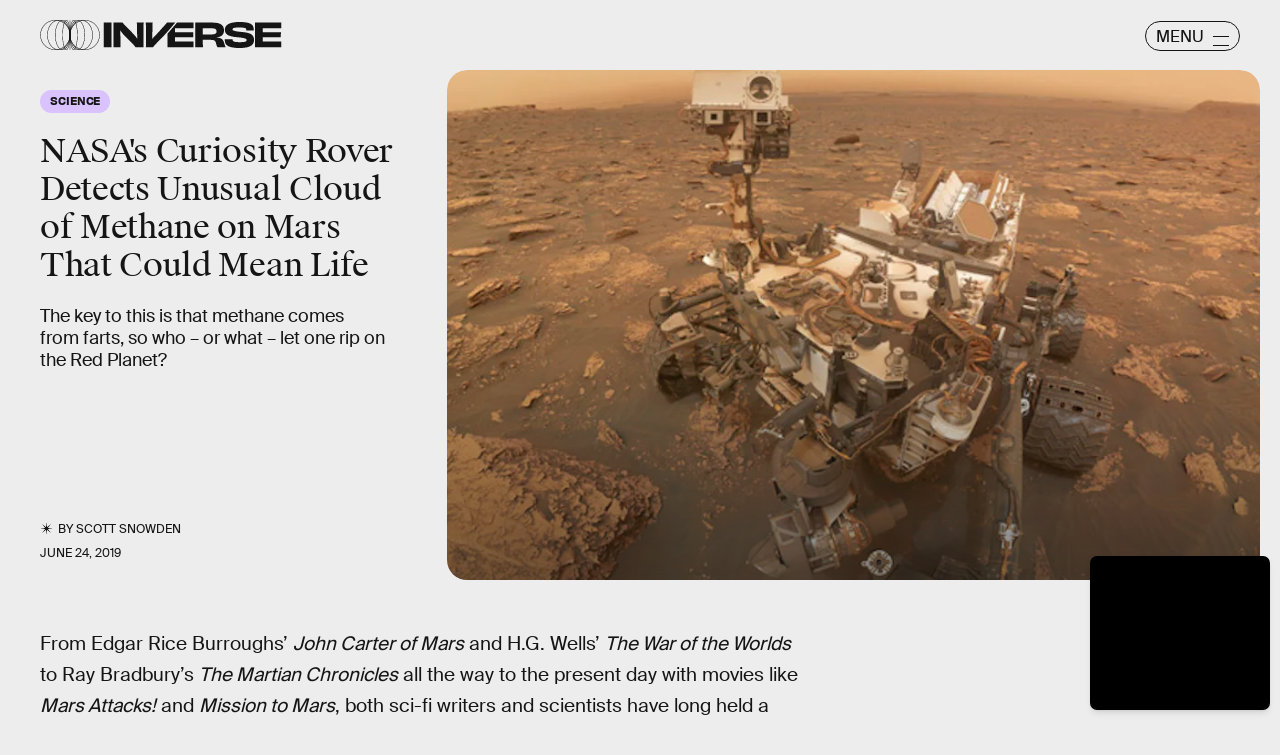

--- FILE ---
content_type: text/html; charset=utf-8
request_url: https://www.inverse.com/article/57005-methane-on-mars
body_size: 33873
content:
<!doctype html><html lang="en"><head><meta charset="utf-8"/><meta name="viewport" content="width=device-width,initial-scale=1"/><title>Methane on Mars: NASA Rover Detects Unusual Cloud That Could Mean Life</title><link rel="preconnect" href="https://cdn2.bustle.com" crossorigin/><link rel="preconnect" href="https://cdn2c.bustle.com" crossorigin/><link rel="preconnect" href="https://imgix.bustle.com"/><link rel="preconnect" href="https://securepubads.g.doubleclick.net"/><style data-href="https://cdn2.bustle.com/2026/inverse/main-7de7b7a9be.css">.V8B{position:relative}.CAk{width:100%;height:100%;border:none;background:none;position:absolute;top:0;right:0;pointer-events:none}.CAk:focus{outline:none}.zwx{position:fixed;inset:0 0 100%;opacity:0;transition:opacity .25s,bottom 0s ease .25s;pointer-events:none}.ecP:checked~.zwx{transition:opacity .25s,bottom 0s;opacity:.7;bottom:0;pointer-events:all}.s4D{background:var(--colorC);color:var(--colorA);display:flex;align-items:center;justify-content:center;margin:0 auto;position:relative;text-align:center;z-index:10000}body>.s4D{inset:0;height:100%;margin:auto;position:fixed;z-index:10000}.hVX{position:relative;width:300px;height:150px}.MNR{position:absolute;top:50%;left:50%;transform:translate(-50%,-50%);font-family:var(--fontFamilyWide);font-size:1rem;line-height:.9;padding:.5rem 1.25rem;color:var(--colorA);background:#e3fc01;border-radius:20px}.kvi{position:absolute;height:100%;border:1px solid var(--colorA);border-radius:50%;animation:McQ .5s infinite alternate-reverse;opacity:0}.EqQ,.TEo,.qll,.lLw,.mSk{right:calc(50% - 1px)}.Nq0,.A5O,.I-b,.lVp{left:calc(50% - 1px)}.EqQ,.lVp{width:50%}.TEo,.I-b{width:37.5%}.qll,.A5O{width:25%}.lLw,.Nq0{width:12.5%}.mSk{width:0;border-radius:unset;border-width:1px}.EqQ{animation-delay:-.3s}.TEo{animation-delay:-.2s}.qll{animation-delay:-.1s}.lLw{animation-delay:0ms}.mSk{animation-delay:.1s}.Nq0{animation-delay:.2s}.A5O{animation-delay:.3s}.I-b{animation-delay:.4s}.lVp{animation-delay:.5s}@keyframes McQ{60%{opacity:1}to{opacity:0}}.qUu,.qUu:before{position:absolute;top:0;left:0;right:0;pointer-events:none}.qUu{color:var(--colorA);height:var(--headerHeight);padding-top:var(--cardBorder);z-index:var(--zIndexNav)}.qUu:before{background-color:var(--colorC);content:"";height:calc(var(--headerHeight) + var(--cardBorder));opacity:0;transition:opacity var(--transitionHover)}.pGs{position:fixed}.zUh{align-items:center;display:flex;height:100%;justify-content:space-between;margin:auto;max-width:var(--maxContainerWidth);padding:0 var(--pageGutter);position:relative;width:100%}.q79{align-items:center;display:flex;gap:10px}.ahz{background:url(https://cdn2.bustle.com/2026/inverse/spring_logo_mobile-053a33eeb4.svg);background-size:100% 100%;height:30px;width:60px}.zYo{width:150px}.O3D{position:relative;display:block;width:100%;padding-top:14.2%;pointer-events:auto;z-index:var(--zIndexContent)}.Pok{fill:currentColor;position:absolute;top:0;height:100%;width:100%;pointer-events:none}.gQC{width:30px;height:30px;border:1px solid;border-radius:50%;margin-top:-2px;padding-left:10px;position:relative;cursor:pointer;pointer-events:auto;z-index:1}.gQC span{display:none;font-family:var(--fontFamilySansSerif);font-size:1rem;line-height:1.1;letter-spacing:-.01em;text-transform:uppercase}.gQC button,.gQC button:before,.gQC button:after{color:var(--colorA);inset:0;margin:auto;position:absolute;z-index:-1}.gQC button:before,.gQC button:after{border-top:1px solid;content:"";display:block;height:11px;width:65%}.gQC button:before{height:0}.gQC button:after{border-bottom:1px solid}.IgQ{pointer-events:none}.IgQ:before{opacity:.8}.m4L .O3D,.m4L .ahz{opacity:0;transition:opacity var(--transitionHover)}.m4L.IgQ .O3D,.m4L.IgQ .ahz{opacity:1}@media(min-width:768px){.zYo{width:185px}.gQC{align-items:center;border-radius:2.5rem;display:flex;height:30px;width:95px;margin-top:1px}.gQC span{display:block;margin-top:2px}.gQC button:before,.gQC button:after{left:auto;right:10px;width:1rem}.gQC button:after{height:10px}}.Ag6{width:100%;max-width:var(--maxContainerWidth);margin:0 auto;padding:0 var(--pageGutter);position:relative}.Ag6:before{content:"";display:block;height:1.25rem;width:1.25rem;margin:2rem auto 0;background:currentColor;-webkit-mask-image:url(https://cdn2.bustle.com/2026/inverse/search-19aaf10bb2.svg);mask-image:url(https://cdn2.bustle.com/2026/inverse/search-19aaf10bb2.svg);-webkit-mask-position:center;mask-position:center;-webkit-mask-repeat:no-repeat;mask-repeat:no-repeat;-webkit-mask-size:100%;mask-size:100%;pointer-events:none;position:absolute;left:var(--pageGutter);top:0;bottom:0}.lix{color:currentColor;background:transparent;display:block;font-family:var(--fontFamilySansSerif);font-size:2rem;line-height:1;letter-spacing:-.01em;margin:auto;padding-left:2.5rem;width:100%;appearance:none;border:none}.lix::placeholder{color:currentColor;opacity:.75}.Ui6{display:flex;margin:0;padding:0}.Ui6.Ag6:before{flex:none;height:11px;width:11px;margin:auto .5rem auto .75rem;position:unset}.Ui6 .lix{font-size:.875rem;padding:0;margin:0}.lix::-ms-clear,.lix::-ms-reveal{display:none;width:0;height:0}.lix::-webkit-search-decoration,.lix::-webkit-search-cancel-button,.lix::-webkit-search-results-button,.lix::-webkit-search-results-decoration{display:none}.lix:focus{outline:none}@media(min-width:768px){.Ag6:before{height:1.75rem;width:1.75rem;margin-top:2.75rem}.lix{font-size:3.5rem;padding-left:3rem}.Ui6 .lix{font-size:1rem}.Ui6.Ag6:before{height:13px;width:13px}}@media(min-width:1024px){.Ag6:before{height:2rem;width:2rem;margin-top:3rem}.lix{font-size:4rem;padding-left:3.5rem}}.VH1{display:flex}.y9v{flex-shrink:0}.icx{display:block;width:100%;height:100%;-webkit-mask:center / auto 20px no-repeat;mask:center / auto 20px no-repeat;background:currentColor}.kz3{-webkit-mask-image:url(https://cdn2.bustle.com/2026/inverse/copyLink-51bed30e9b.svg);mask-image:url(https://cdn2.bustle.com/2026/inverse/copyLink-51bed30e9b.svg)}.Q6Y{-webkit-mask-image:url(https://cdn2.bustle.com/2026/inverse/facebook-89d60ac2c5.svg);mask-image:url(https://cdn2.bustle.com/2026/inverse/facebook-89d60ac2c5.svg);-webkit-mask-size:auto 23px;mask-size:auto 23px}.g9F{-webkit-mask-image:url(https://cdn2.bustle.com/2026/inverse/instagram-2d17a57549.svg);mask-image:url(https://cdn2.bustle.com/2026/inverse/instagram-2d17a57549.svg)}.ORU{-webkit-mask-image:url(https://cdn2.bustle.com/2026/inverse/mailto-2d8df46b91.svg);mask-image:url(https://cdn2.bustle.com/2026/inverse/mailto-2d8df46b91.svg);-webkit-mask-size:auto 16px;mask-size:auto 16px}.e4D{-webkit-mask-image:url(https://cdn2.bustle.com/2026/inverse/pinterest-0a16323764.svg);mask-image:url(https://cdn2.bustle.com/2026/inverse/pinterest-0a16323764.svg)}.E-s{-webkit-mask-image:url(https://cdn2.bustle.com/2026/inverse/snapchat-b047dd44ba.svg);mask-image:url(https://cdn2.bustle.com/2026/inverse/snapchat-b047dd44ba.svg)}.xr8{-webkit-mask-image:url(https://cdn2.bustle.com/2026/inverse/globe-18d84c6cec.svg);mask-image:url(https://cdn2.bustle.com/2026/inverse/globe-18d84c6cec.svg)}.coW{-webkit-mask-image:url(https://cdn2.bustle.com/2026/inverse/youtube-79c586d928.svg);mask-image:url(https://cdn2.bustle.com/2026/inverse/youtube-79c586d928.svg)}.b18{-webkit-mask-image:url(https://cdn2.bustle.com/2026/inverse/x-ca75d0a04e.svg);mask-image:url(https://cdn2.bustle.com/2026/inverse/x-ca75d0a04e.svg)}.Jqo{position:relative;z-index:var(--zIndexNav)}.Jqo a{color:inherit}.zaM{-webkit-overflow-scrolling:touch;position:fixed;inset:0 -100% 0 100%;transform:translateZ(0);opacity:0;overflow:auto;padding:10px;transition:transform .3s ease,opacity .2s ease}.K8W{display:flex;flex-direction:column;position:relative;width:100%;min-height:100%;padding:var(--halfGutter);color:#fff;background:#00000080;backdrop-filter:blur(50px);border-radius:var(--cardBorder)}.n7w{display:none}.wJ6:checked~.zaM{transform:translate3d(-100%,0,0);opacity:1;transition:transform .3s ease,opacity 0ms}.hwI{display:flex;justify-content:space-between;margin:0;padding-bottom:1.5rem;position:sticky;top:0;left:0;z-index:1}.hbV{border-radius:20px;border:1px solid;display:grid;grid-template-columns:1fr auto;position:relative;width:107px}.nyh{cursor:pointer;grid-row:1;grid-column:1 / -1;font-family:var(--fontFamilySansSerif);font-size:.875rem;line-height:1;letter-spacing:-.01em;text-transform:uppercase;padding:.5rem 1rem}.nyh span{display:flex;align-items:center;margin-top:1px}.nyh span:after{content:"";display:block;flex:none;height:11px;width:11px;background:currentColor;-webkit-mask-image:url(https://cdn2.bustle.com/2026/inverse/search-19aaf10bb2.svg);mask-image:url(https://cdn2.bustle.com/2026/inverse/search-19aaf10bb2.svg);-webkit-mask-position:center;mask-position:center;-webkit-mask-repeat:no-repeat;mask-repeat:no-repeat;-webkit-mask-size:100%;mask-size:100%;margin-left:.5rem}.Yba{grid-row:1;grid-column:1;height:0;width:0}.Yba,.wYL:checked~.zaM .nyh{opacity:0;pointer-events:none}.wYL:checked~.zaM .Yba,.wYL:checked~.zaM .gpr{transition:opacity .2s;opacity:1;pointer-events:all}.wYL:checked~.zaM .hbV{transition:width .3s ease;width:70%}.wYL:checked~.zaM .Yba{height:auto;width:auto}.gpr{grid-row:1;grid-column:2;opacity:0;pointer-events:none;transform:translateZ(0)}.gpr{right:4px}.HhY,.gpr{cursor:pointer;height:2rem;width:2rem}.HhY{margin-right:-6px}.HhY:after,.HhY:before,.gpr:after,.gpr:before{content:"";background:#fff;height:1.5rem;width:2px;position:absolute;inset:0;margin:auto}.HhY:after,.HhY:before{height:1.5rem;width:2px}.gpr:after,.gpr:before{height:1rem;width:1.25px}.HhY:before,.gpr:before{transform:rotate(45deg)}.HhY:after,.gpr:after{transform:rotate(-45deg)}.fdE{position:relative;margin:0 0 1.25rem}.fdE:focus,.hkL:focus{outline:none}.jEZ{align-items:center;column-gap:1rem;display:flex}.hkL,.nfm{height:2.25rem;width:2.25rem;background:transparent;margin:0;appearance:none;-webkit-appearance:none;border:none;cursor:pointer;position:absolute;right:-.5rem}.nfm{display:none}.hkL:checked+.jEZ .nfm{display:block}.hkL{display:flex;justify-content:center;align-items:center}.Amc{font-family:var(--fontFamilySansSerif);font-weight:var(--fontWeightBold);font-size:1.625rem;line-height:1.1;letter-spacing:-.01em}.hkL:after{content:"";height:.75rem;width:.75rem;border-right:3px solid var(--colorB);border-bottom:3px solid var(--colorB);transform:rotate(45deg);transition:transform .15s}.hkL:checked:after{transform:rotate(-135deg)}.qSW{--topMargin: 1.25rem;display:flex;flex-direction:row;flex-wrap:wrap;height:auto;max-height:0;row-gap:.625rem;opacity:0;overflow:hidden;transition:max-height .2s ease-out,margin .15s ease-out,opacity .15s ease-out}.hkL:checked~.qSW{max-height:150px;opacity:1;margin-top:var(--topMargin)}.qSW a{color:var(--slotB);font-family:var(--fontFamilySansSerif);font-size:1rem;line-height:1.6;text-decoration:none;text-transform:capitalize;flex:1 1 50%;white-space:nowrap;padding-right:1rem}.DmT{flex:1;display:flex;flex-direction:column}.Q-u{margin:.5rem 0 2rem;column-gap:.75rem}.Q-u a{height:2rem;width:2rem;color:#fff;border:1px solid;border-radius:50%}.Q-u i{transform:scale(.75)}.iX3{display:flex;flex-wrap:wrap;margin-bottom:1.25rem}.iX3 *{flex:1 1 50%;padding:0 0 1rem;color:var(--colorB);background:transparent;border:none;cursor:pointer;outline:none;font-family:var(--fontFamilySansSerif);font-size:.875rem;line-height:1.2;text-transform:uppercase;text-align:left}.EN6{flex:1;display:flex;flex-direction:column;justify-content:flex-end}.fNG{background:#fff;-webkit-mask-image:url(https://cdn2.bustle.com/2026/inverse/bdg_logo-6dba629bc7.svg);mask-image:url(https://cdn2.bustle.com/2026/inverse/bdg_logo-6dba629bc7.svg);-webkit-mask-position:center;mask-position:center;-webkit-mask-repeat:no-repeat;mask-repeat:no-repeat;-webkit-mask-size:contain;mask-size:contain;height:32px;width:72px;margin-bottom:.75rem}.urt{font-family:var(--fontFamilySansSerif);font-size:.625rem;line-height:1}@media(min-width:768px){.U8d{background:var(--colorC)}.wJ6:checked~.U8d{opacity:.25}.zaM{width:560px}.hwI{padding-bottom:2.5rem}.hbV{width:117px}.nyh{font-size:1rem}.fdE{margin:0 0 1.875rem}.qSW{--topMargin: 1.875rem;row-gap:.75rem}.Amc{font-size:2rem}.qSW a{font-size:1.25rem;flex:none;margin-right:1.75rem}.DmT{justify-content:flex-end}.EN6{flex:none}.iX3{row-gap:.25rem;margin-bottom:2.5rem}.iX3 *{flex:0 1 33%;font-size:1rem}.nyh span{margin-top:0}.nyh span:after{height:13px;width:13px}}.Ex8{align-items:center;background:transparent;border:1px solid;border-radius:20px;column-gap:.25rem;color:var(--colorA);display:flex;font-family:var(--fontFamilySansSerif);font-size:.9rem;font-weight:var(--fontWeightBold);line-height:.6;padding:.25rem .8rem .25rem .75rem;text-transform:uppercase;transition:background-color .2s;cursor:pointer;outline:none;margin-right:auto}.Ex8:after{background:url(https://cdn2.bustle.com/2026/inverse/arrow_angled-720e830c4c.svg) center center no-repeat;content:"";height:1.1rem;width:1.1rem}.Hsp,.DIw,.l0q:before,.l0q:after{inset:0}.Hsp{align-items:center;display:flex;justify-content:center;position:fixed;z-index:1100}.DIw{background:#0003;position:absolute}.IxI{background:#fff;box-shadow:0 4px 6px -1px #00000014,0 2px 4px -2px #00000014;border-radius:6px;display:grid;margin-bottom:10vh;max-width:600px;padding:1rem;position:relative;width:calc(100% - 2rem)}.l0q{border:none;background:none;cursor:pointer;height:2.5rem;position:absolute;top:.5rem;right:.5rem;width:2.5rem}.l0q:before,.l0q:after{background:#000;content:"";height:75%;margin:auto;position:absolute;width:2px}.l0q:before{transform:rotate(45deg)}.l0q:after{transform:rotate(-45deg)}.l0q:focus{outline:none}.LHe,.eHv,.KXR{grid-column:1;transition:opacity .2s}.LHe{grid-row:1}.eHv{grid-row:2}.DYh .LHe,.DYh .eHv,.KXR{opacity:0;pointer-events:none}.KXR{grid-row:1 / 3;align-self:center}.DYh .KXR{opacity:1;pointer-events:all}.T-R{background:var(--colorB);border-radius:var(--cardBorder);font-family:var(--fontFamilySerif);font-size:1rem;line-height:1.1;padding:1rem 2.5rem 4rem 1.5rem}.ukc{width:calc(100% - 2rem)}.NYu{font-family:var(--fontFamilyWide);font-size:1.5rem;text-transform:uppercase;letter-spacing:-.01em;margin:0 0 1rem}.Hpu{margin:0 0 1.25rem}.apY>div>button{bottom:1.25rem;right:1.25rem;background:var(--colorJ);padding:.5rem 1rem .5rem .95rem}@media(min-width:768px){.T-R{padding:1.5rem 4.5rem 4.5rem 2rem}.NYu{font-size:2rem}.Hpu{font-size:1.25rem}}.oHL{background:var(--colorD);color:var(--colorG);display:block;font-family:var(--fontFamilyWide);font-size:1.125rem;text-transform:uppercase;letter-spacing:-.01em;line-height:1.1;margin-bottom:-1px;padding:1.25rem 2rem 0 1.5rem;width:280px;-webkit-mask-image:url(https://cdn2.bustle.com/2026/inverse/tab-bbae435841.svg);mask-image:url(https://cdn2.bustle.com/2026/inverse/tab-bbae435841.svg);-webkit-mask-size:100% 103%;mask-size:100% 103%;-webkit-mask-position:left;mask-position:left;-webkit-mask-repeat:no-repeat;mask-repeat:no-repeat}.Px9{background:var(--colorD);color:var(--colorG);border-radius:0 20px;font-family:var(--fontFamilySerif);font-size:1rem;line-height:1.1;padding:1rem 2.5rem 1.5rem 1.5rem}.Px9:after{background:var(--colorD);bottom:0;content:"";height:45px;-webkit-mask-image:url(https://cdn2.bustle.com/2026/inverse/bottom_tab-5dadcc1cfc.svg);mask-image:url(https://cdn2.bustle.com/2026/inverse/bottom_tab-5dadcc1cfc.svg);-webkit-mask-size:100% 103%;mask-size:100% 103%;-webkit-mask-position:left;mask-position:left;-webkit-mask-repeat:no-repeat;mask-repeat:no-repeat;position:absolute;right:0;width:210px}.xfN{font-family:var(--fontFamilySerif);font-size:1rem;line-height:1.1;width:90%}.gQD{display:flex;flex-direction:column;margin-top:1.25rem}.VU5{border:none;border-radius:10px;font-family:var(--fontFamilySansSerif);font-size:1rem;order:1;padding:.75rem 1rem;text-transform:lowercase}.VU5::placeholder{color:var(--colorAOpacity)}.i5n{color:var(--colorE);font-size:1rem;order:2}.kj_{color:var(--colorE);font-weight:var(--fontWeightBold);font-size:.9rem;margin-bottom:.5rem;text-transform:uppercase}.i5n input{margin-right:.5rem}.g-0{color:var(--colorG);font-family:var(--fontFamilySansSerif);font-size:.75rem;line-height:1.2;margin-top:1rem;order:3}.g-0 a{color:inherit;text-decoration:underline}.qgj{bottom:1.05rem;color:var(--colorG);position:absolute;right:2rem;z-index:var(--zIndexContent)}.ie6{right:1rem}.uxm{order:4}.uxm>div{margin-top:1rem}@font-face{font-family:GT;font-weight:700;font-display:swap;src:url(https://cdn2c.bustle.com/2026/inverse/GT-America-Compressed-Black-859b133e1d.woff2) format("woff2")}@font-face{font-family:Obviously;font-weight:800;font-display:swap;src:url(https://cdn2c.bustle.com/2026/inverse/Obviously-Semibold-dc81aae127.woff2) format("woff2")}@font-face{font-family:SuisseIntl;font-weight:400;font-display:swap;src:url(https://cdn2c.bustle.com/2026/inverse/SuisseIntl-Regular-WebXL-a1d12fce9f.woff2) format("woff2")}@font-face{font-family:SuisseIntl;font-weight:800;font-display:swap;src:url(https://cdn2c.bustle.com/2026/inverse/SuisseIntl-SemiBold-WebXL-55bf3630df.woff2) format("woff2")}@font-face{font-family:SuisseWorks;font-weight:800;font-display:swap;src:url(https://cdn2c.bustle.com/2026/inverse/SuisseWorks-Regular-WebXL-f431ab5df6.woff2) format("woff2")}@font-face{font-family:SuisseWorks;font-weight:800;font-style:italic;font-display:swap;src:url(https://cdn2c.bustle.com/2026/inverse/SuisseWorks-RegularItalic-WebXL-b0a7e0ecad.woff2) format("woff2")}::selection{background:var(--colorJ);color:var(--colorA)}*,*:before,*:after{box-sizing:inherit}html{box-sizing:border-box;font-size:var(--fontSizeRoot);line-height:var(--lineHeightStandard);-webkit-text-size-adjust:100%;text-size-adjust:100%;-webkit-tap-highlight-color:rgba(0,0,0,0)}body{background:var(--colorB);color:var(--colorA);font-family:var(--fontFamilySansSerif);margin:0;overflow-y:scroll;-webkit-font-smoothing:antialiased;-moz-osx-font-smoothing:grayscale}a{color:var(--colorA);background:transparent;cursor:pointer;text-decoration:none;word-wrap:break-word}h1,h2,h3,h4{margin:2rem 0 1rem;text-rendering:optimizeLegibility;line-height:var(--lineHeightStandard)}p,blockquote{margin:32px 0}button{border:none}cite{font-style:normal}img{max-width:100%;border:0;backface-visibility:hidden;transform:translateZ(0)}iframe{border:0}::placeholder{color:#ccc}.UdU{display:flex}.UdU>div:before,.hzA.UdU:before{display:block;width:100%;height:calc(var(--minAdSpacing) / 2);position:absolute;top:0;color:var(--colorAOpacity);content:"ADVERTISEMENT";font-family:var(--fontFamilyWide);font-size:.5rem;letter-spacing:.15em;line-height:calc(var(--minAdSpacing) / 2);word-break:normal;text-align:center}.UdU>div{margin:0 auto;padding:0}.hzA.UdU{background-color:var(--adBackgroundColor);line-height:var(--minAdSpacing);padding:calc(var(--minAdSpacing) / 2) 0 0}.hzA.UdU>div{padding:0}.hzA.UdU>div:before{content:none}@media(min-width:1025px){.UdU>div:before,.hzA.UdU:before{height:var(--minAdSpacing);font-size:.6rem;line-height:var(--minAdSpacing)}.UdU>div{padding:var(--minAdSpacing) 0}.hzA.UdU{padding:var(--minAdSpacing) 0}}.vmZ{min-width:1px;min-height:1px}.EdX{display:block;width:100%;height:100%;transition:opacity .3s}.ap2{position:relative;width:100%}.ap2 .EdX{position:absolute;top:0;left:0;width:100%}.dSy{object-fit:cover;position:absolute;top:0;left:0}.vB9{background:#e1e1e140}.vB9 .EdX{opacity:0}.EdX video::-webkit-media-controls-enclosure{display:none}.zzk{min-width:1px;min-height:1px;overflow-x:hidden;position:relative;text-align:center;z-index:0}.APH{overflow-y:hidden}.pCo,.pCo>div,.pCo>div>div{width:100%;margin:auto;max-width:100vw;text-align:center;overflow:visible;z-index:300}.pCo{min-height:var(--minAdHeight)}.pCo>div{position:sticky;top:var(--headerHeightStickyScrollableAd)}@media screen and (max-width:1024px){.k_e{grid-row-end:auto!important}}.stickyScrollableRailAd>div{position:sticky;top:var(--headerHeightStickyScrollableAd);margin-top:0!important;padding-bottom:var(--minAdSpacing)}.Ldt{min-height:var(--minAdHeightStickyScrollable)}.Ldt>div{margin-top:0!important}.GQx [id^=google_ads_iframe]{height:0}.JUn,.LWq,.HuM{height:1px}.HuM>div{overflow:hidden}#oopAdWrapperParent:not(:empty){background-color:var(--adBackgroundColor);min-height:var(--minAdHeightVideo);margin-bottom:var(--minAdSpacing)!important;z-index:var(--zIndexOverlay)}#oopAdWrapper:not(:empty),#oopAdWrapper:empty+div{background-color:var(--adBackgroundColor);z-index:var(--zIndexOverlay)}#oopAdWrapper>div>div{margin:0 auto}.buT,.TX9{background:none;border:none;margin:0;width:32px;height:32px;position:absolute;bottom:3px;cursor:pointer;background-repeat:no-repeat;background-position:center}.buT{left:40px;background-image:url(https://cdn2.bustle.com/2026/inverse/pause-bd49d74afd.svg)}.Am5{background-image:url(https://cdn2.bustle.com/2026/inverse/play-3e2dff83eb.svg)}.TX9{left:6px;background-image:url(https://cdn2.bustle.com/2026/inverse/unmute-9a8cd4cbb8.svg)}.D5o{background-image:url(https://cdn2.bustle.com/2026/inverse/mute-ea100a50bf.svg)}.ne7{background:var(--colorC);color:var(--colorA);display:flex;height:var(--viewportHeight);justify-content:center;overflow:hidden}.SIz{background:#000;background-image:url(https://imgix.bustle.com/uploads/image/2023/2/7/67aa99b2-c9dc-4364-921f-efc4efc77c1f-mobile_error_v2.png?w=370&h=700&fit=crop&crop=faces&dpr=2&q=50);background-size:cover;background-position:center;border-radius:var(--collectionRadius);margin:3.75rem var(--halfGutter) var(--halfGutter);max-height:800px;max-width:var(--maxContainerWidth);position:relative;width:100%}.eGU{background:#ffffff80;backdrop-filter:blur(20px);bottom:0;display:flex;flex-direction:column;height:240px;justify-content:space-evenly;left:var(--halfGutter);margin:auto;-webkit-mask-image:url(https://cdn2.bustle.com/2026/inverse/jigsaw-8369cefd55.svg);mask-image:url(https://cdn2.bustle.com/2026/inverse/jigsaw-8369cefd55.svg);-webkit-mask-size:100% 100%;mask-size:100% 100%;padding:0 var(--pageGutter);position:absolute;right:var(--halfGutter);top:20%}.QGg{color:#e3fc01;font-family:var(--fontFamilyWide);font-size:2.25rem}.egB{font-size:1.25rem;line-height:1.2}a.jtK{background:#e3fc01;border-color:#e3fc01;font-size:1rem;margin:0 0 0 auto}@media(min-width:768px){.eGU{bottom:3rem;height:290px;left:auto;right:3rem;top:auto;width:410px}.SIz{margin-top:4.25rem;background-image:url(https://imgix.bustle.com/uploads/image/2023/2/7/a1b89d5e-ec2b-44de-9b65-7582dd635071-desktop_error_v2.png?w=1400&h=700&fit=crop&crop=faces&dpr=2&q=50);background-position:20% 0%}.QGg{font-size:3rem}}.he5{position:relative;width:1px;height:1px;margin-top:-1px;min-height:1px}.hwi{top:50vh}.h4R{top:-50vh}.h5Q{border-top:1px solid;height:1px;margin:calc(var(--headerHeight) + 1rem) auto 0;max-width:var(--maxContainerWidth);width:calc(100% - var(--pageGutter) - var(--pageGutter))}:root{--navColor: var(--colorA);--imageBackgroundColor: var(--colorE);--adBackgroundColor: var(--colorE);--headerHeight: 50px;--pageGutter: 1.25rem;--halfGutter: calc(var(--pageGutter) * .5);--cardBorder: .625rem;--cardHeight: clamp(400px, calc(75vh - var(--headerHeight)), 700px);--featureCardHeight: clamp(550px, calc(100vh - var(--headerHeight)), 1000px);--cardStoryHeight: 100%;--verticalCardSpacing: 1rem;--maxContainerWidth: 1440px;--maxBodyWidth: 768px;--maxFeatureBodyWidth: 825px;--viewportHeight: 100vh;--minAdSpacing: 2rem;--minAdHeight: calc(var(--minAdSpacing) / 2 + 250px);--minAdHeightStickyScrollable: calc(var(--minAdSpacing) / 2 + 400px);--minAdHeightVideo: 188px;--headerHeightStickyScrollableAd: calc(var(--headerHeight) + var(--cardBorder));--mobiledocSpacing: 1.35rem;--controlSpacing: 1.875rem;--collectionRadius: 5px;--fontFamilySansSerif: "SuisseIntl", sans-serif;--fontFamilySerif: "SuisseWorks", serif;--fontFamilyCompressed: "GT", impact;--fontFamilyWide: "Obviously", sans-serif;--fontSizeRoot: 16px;--lineHeightStandard: 1.2;--fontWeightRegular: 400;--fontWeightBold: 800;--glassBlur: blur(7px);--clipPathSun: polygon( 50% 0%, 54% 40%, 85% 15%, 60% 46%, 100% 50%, 60% 54%, 85% 85%, 54% 60%, 50% 100%, 46% 60%, 15% 85%, 40% 54%, 0% 50%, 40% 46%, 15% 15%, 46% 40%, 50% 0% );--clipPathStar: polygon(50% 0%, 55% 45%, 100% 50%, 55% 55%, 50% 100%, 45% 55%, 0% 50%, 45% 45%, 50% 0%);--transitionHover: .2s;--easeOutQuart: cubic-bezier(.25, .46, .45, .94);--zIndexNeg: -1;--zIndexBackground: 0;--zIndexContent: 100;--zIndexOverContent: 200;--zIndexFloatAd: 300;--zIndexPopUp: 400;--zIndexFloating: 500;--zIndexNav: 600;--zIndexOverlay: 700}@media(min-width:768px){:root{--pageGutter: 2.5rem;--cardBorder: 1.25rem;--controlSpacing: 2.5rem}}@media(min-width:1024px){:root{--minAdSpacing: 2.5rem;--pageGutter: 2.5rem;--controlSpacing: 3rem;--cardHeight: clamp(550px, calc(80vh - var(--headerHeight)), 700px);--collectionRadius: 10px}}
</style><style data-href="https://cdn2.bustle.com/2026/inverse/commons-1-78cf8e8694.css">.sWr{height:100%;width:100%;position:relative}.jWY{height:100vh;background-color:var(--colorC)}.asF{height:100%;max-height:none;background-color:var(--colorC);padding-top:var(--headerHeight)}.btA{background:var(--colorB)}.iGR{height:auto;justify-self:center;min-height:0}.L7S{opacity:0}.TGq{opacity:0;will-change:transform;animation:aBP .2s var(--easeOutQuart) .1s forwards}@keyframes aBP{0%{opacity:0}to{opacity:1}}.cCV{padding:0}.Rfb{min-width:1px;min-height:1px;position:relative}.kOK{display:block;width:100%;height:100%;transition:opacity .4s;object-fit:cover}.sMW{position:relative;width:100%}.U-k{position:absolute;top:0;left:0;width:100%}.NUO{background:var(--imageBackgroundColor, rgba(225, 225, 225, .25))}.M_P{cursor:pointer;width:48px;height:48px;pointer-events:all}.M_P:after{display:block;content:" ";margin:auto}.KAj{filter:brightness(.85)}.pxF{position:relative;min-width:1px;min-height:1px}.N4z{display:block;transition:opacity .2s linear;width:100%;height:100%}.j-j{background:var(--imageBackgroundColor, rgba(225, 225, 225, .25))}.j-j .N4z{opacity:0}.N4z::-webkit-media-controls-enclosure{display:none}.mvL .N4z{position:absolute;top:0;left:0}.JHj{z-index:var(--zIndexContent)}.LJm{position:relative;width:2.5rem;height:2.5rem}.LJm:after{background:currentColor;width:100%;height:100%;-webkit-mask-image:url(https://cdn2.bustle.com/2026/inverse/audio-58f66c2fdf.svg);mask-image:url(https://cdn2.bustle.com/2026/inverse/audio-58f66c2fdf.svg);-webkit-mask-size:1.5rem;mask-size:1.5rem;-webkit-mask-repeat:no-repeat;mask-repeat:no-repeat;-webkit-mask-position:left bottom;mask-position:left bottom}.nKF:after{-webkit-mask-image:url(https://cdn2.bustle.com/2026/inverse/muted-931464476f.svg);mask-image:url(https://cdn2.bustle.com/2026/inverse/muted-931464476f.svg)}.YOh:before{content:"";position:absolute;display:block;top:0;right:0;width:100%;height:100%;background:linear-gradient(0deg,var(--gradientHalfOpacity),var(--gradientTransparent) 60%);z-index:1;pointer-events:none}.x2j:after{content:"";display:block;background:var(--colorA);clip-path:var(--clipPathSun);height:2rem;width:2rem;opacity:.2;position:absolute;top:50%;left:50%;transform:translate(-50%,-50%);transform-origin:0 0;animation:PZv 1.8s linear infinite}@keyframes PZv{0%{transform:rotate(0) translate(-50%,-50%)}to{transform:rotate(360deg) translate(-50%,-50%)}}.E8s{font-family:var(--fontFamilySansSerif);font-size:.625rem;line-height:1.2;text-transform:uppercase}.E8s,.JOT,.JOT a{color:inherit}.JOT{min-height:1rem}.KS5{display:flex;flex-direction:row;align-items:baseline}.Izs,.c3b{margin:0 .25rem 0 0;white-space:nowrap}.cWT{margin:0;white-space:nowrap}.KS5 .PWd{margin:auto 0}@media(min-width:768px){.E8s{font-size:.75rem}.Fsv .KS5{flex-direction:column;align-items:flex-end}.Fsv .Izs,.Fsv .cWT,.Fsv .c3b{margin:0 0 .25rem}}.Gyx{border:1px solid;color:var(--colorA);display:inline-block;font-family:var(--fontFamilyWide);font-size:.5rem;line-height:.95;letter-spacing:-.01em;text-align:center;text-transform:uppercase;padding:5px 9px 7px;border-radius:20px}.tx4{background:none;color:inherit;display:inline-block;font-size:.7rem;text-transform:capitalize}.Gyx+.tx4{padding-left:10px}.Gyx+.tx4:before{content:"|";padding-right:10px}@media(min-width:768px){.Gyx{font-size:.625rem}}.saA{font-family:var(--fontFamilySansSerif);font-size:.625rem;line-height:1.17;text-transform:uppercase;font-style:normal;position:relative}.saA a{color:inherit}.Me9{padding-left:1.15rem;position:relative}.Me9:before{background:currentColor;clip-path:var(--clipPathSun);content:"";height:13px;left:0;top:-1px;position:absolute;width:13px}.saA .Me9+div{margin-top:.2rem}@media(min-width:768px){.saA{font-size:.75rem}.Me9:before{top:0}}.lFD{display:inline-block;font-family:var(--fontFamilySansSerif);text-transform:uppercase}.lFD a{color:inherit}.GqV{height:var(--cardHeight);width:100%;max-width:var(--maxContainerWidth);margin:0 auto;padding:var(--cardBorder);background:var(--colorC)}.I0j{height:var(--featureCardHeight)}.dPJ{height:var(--cardStoryHeight);padding-bottom:var(--controlSpacing)}.gsz{position:relative;height:100%;width:100%;border-radius:var(--cardBorder);background:linear-gradient(0deg,var(--colorCDC),var(--colorCD));color:var(--colorAF);padding:1rem .75rem;overflow:hidden}.aVX{margin:0}.oL7{height:100%;width:100%}.r87{font-family:var(--fontFamilySerif);font-size:.9rem;line-height:1.3}.r87 *{margin:0}.r87 *+*{margin-top:1rem}.Vms{display:block;color:var(--colorAOpacity);font-family:var(--fontFamilySansSerif);font-size:.45rem;line-height:1;z-index:var(--zIndexContent)}.Vms a,.r87 a{color:inherit;text-decoration:underline}.K_c{background:var(--colorDTransparent);border-color:var(--colorDF);color:var(--colorF)}.rAY,.UfA{font-family:var(--fontFamilySansSerif);font-size:.625rem;line-height:1.17;text-transform:uppercase}@media(min-width:768px){.gsz{padding:1.25rem}.r87{font-size:1.1rem}.rAY{font-size:.75rem}.Vms{font-size:.56rem}}._9y{--titleSize: 1.25rem}.ROm{--titleSize: 1.375rem}.rRO{--titleSize: 1.5rem}.LjQ{--titleSize: 1.625rem}.ZaC{--titleSize: 1.75rem}.JD9{display:grid;grid-template-rows:auto 1fr;gap:.5rem}.Ak6{grid-row:1;grid-column:1;display:grid}.daF{grid-row:2;grid-column:1;overflow:hidden;position:relative}.daF,.geM{border-radius:var(--cardBorder)}.geM{object-fit:cover;object-position:center top}.j29{grid-row:2;grid-column:1;color:var(--colorB);align-self:end;margin:.5rem}.Kw5{grid-column:1;grid-row:1}.lfo{grid-row:2;grid-column:1;margin-top:.625rem}.R1N{grid-row:3;margin-top:.75rem}.cS4{font-family:var(--fontFamilySerif);font-size:var(--titleSize);line-height:1.2;letter-spacing:-.01em}.uRt{grid-row:4;font-family:var(--fontFamilySansSerif);margin-top:5px}.aTF{grid-row:5;grid-column:1 / -1;margin-top:1.25rem}._9O{grid-row:6;grid-column:1 / -1;margin-top:.625rem}.rLQ .daF:after{content:"";display:block;width:180px;height:35px;background:var(--colorC);-webkit-mask-image:url(https://cdn2.bustle.com/2026/inverse/corner-3dccdff3d2.svg);mask-image:url(https://cdn2.bustle.com/2026/inverse/corner-3dccdff3d2.svg);-webkit-mask-size:100% 100%;mask-size:100% 100%;position:absolute;top:-1px;right:0;transform:rotate(180deg)}.in2.JD9{gap:unset}.in2 .Ak6{border-radius:var(--cardBorder) var(--cardBorder) 0 0}.in2 .daF,.in2 .geM{border-radius:0 0 var(--cardBorder) var(--cardBorder)}.in2 .daF{padding-top:10px}.in2 .daF:after{background:linear-gradient(to bottom,var(--colorCDC),transparent);backdrop-filter:var(--glassBlur);top:-5px;content:"";height:calc(20% + 5px);left:0;position:absolute;right:0;width:100%;z-index:var(--zIndexContent)}@media(min-width:768px){.JD9{grid-template-rows:1fr;grid-template-columns:2fr 3fr;gap:.75rem}.daF,.j29{grid-row:1;grid-column:2}.j29{margin:.5rem 1.25rem;text-align:right}.geM{object-position:unset}.Ak6{grid-template-rows:repeat(3,auto) 1fr repeat(2,auto)}.R1N,.uRt{margin-top:1.25rem}.in2 .Ak6{border-radius:var(--cardBorder) 0 0 var(--cardBorder)}.in2 .daF,.in2 .geM{border-radius:0 var(--cardBorder) var(--cardBorder) 0}.in2 .daF{padding:0 0 0 10px}.in2 .daF:after{background:linear-gradient(to right,var(--colorCDC),transparent);top:0;bottom:0;left:-5px;right:unset;height:100%;width:calc(20% + 5px)}._9y{--titleSize: 1.5rem}.ROm{--titleSize: 1.75rem}.rRO{--titleSize: 2rem}.LjQ{--titleSize: 2.25rem}.ZaC{--titleSize: 2.5rem}}@media(min-width:1024px){.JD9{grid-template-columns:1fr 2fr;gap:1.25rem}.uRt{padding-right:1.25rem}.tN4{--titleSize: 1.75rem}.wfd{--titleSize: 2rem}.it9{--titleSize: 2.25rem}.PIy{--titleSize: 2.5rem}.Pzd{--titleSize: 2.75rem}}@media(min-width:1440px){.uRt{padding-right:2.5rem}.tN4{--titleSize: 2rem}.wfd{--titleSize: 2.25rem}.it9{--titleSize: 2.5rem}.PIy{--titleSize: 2.75rem}.Pzd{--titleSize: 3rem}}.vNC{--titleSize: 1.75rem}.cHM{--titleSize: 2rem}.LLa{--titleSize: 2.25rem}.Qzc{--titleSize: 2.5rem}.ODd{--titleSize: 2.75rem}.BU2{display:grid;grid-template-rows:1fr repeat(4,auto);grid-template-columns:repeat(2,1fr)}.aqY{grid-row:1;grid-column:1 / -1;overflow:hidden;position:relative;margin:-1rem -.75rem 0}.BQa{object-fit:cover;object-position:center top;border-radius:var(--cardBorder) var(--cardBorder) 0 0}.kij{grid-row:1;grid-column:1;color:var(--colorB);writing-mode:vertical-lr;transform:rotate(180deg);justify-self:start;text-align:center;margin-left:-.5rem}.p0C,._fR{grid-row:2;margin-top:1rem}.p0C{grid-column:1}._fR{grid-column:2;justify-self:end;padding-top:6px}.a66{grid-row:3;grid-column:1 / -1;margin-top:1.25rem}.CAC{font-family:var(--fontFamilyCompressed);font-size:var(--titleSize);line-height:.86;letter-spacing:-.01em;text-transform:uppercase}.h-7{grid-row:4;grid-column:1 / -1;margin-top:.625rem}.vNA,.vRB{grid-row:5;align-self:end;margin-top:1.75rem}.vNA{grid-column:1}.vRB{grid-column:2}.pGj .aqY:before,.pGj .aqY:after{content:"";display:block;width:120px;height:25px;background:var(--colorCD);-webkit-mask-image:url(https://cdn2.bustle.com/2026/inverse/corner-3dccdff3d2.svg);mask-image:url(https://cdn2.bustle.com/2026/inverse/corner-3dccdff3d2.svg);-webkit-mask-size:100% 100%;mask-size:100% 100%;position:absolute;bottom:-1px;z-index:var(--zIndexContent)}.pGj .aqY:before{left:0}.pGj .aqY:after{right:0;transform:scaleX(-1)}.pGj.j1E .aqY:before{display:none}.pGj.j1E .aqY:after{width:160px;height:20px;background:var(--colorC);-webkit-mask-image:url(https://cdn2.bustle.com/2026/inverse/center-bbab5253da.svg);mask-image:url(https://cdn2.bustle.com/2026/inverse/center-bbab5253da.svg);bottom:unset;top:-1px;left:0;right:0;margin:0 auto;transform:rotate(180deg)}.e-i .aqY{padding-bottom:10px}.e-i .aqY:after{background:linear-gradient(to top,var(--colorCD),transparent);backdrop-filter:var(--glassBlur);bottom:-5px;content:"";height:calc(20% + 5px);left:0;position:absolute;right:0;width:100%}@media(min-width:768px){.aqY{margin:-1.25rem -1.25rem 0}.kij{margin-left:-.75rem}.BQa{object-position:unset}.p0C,.a66{margin-top:1.5rem}.h-7{margin-top:1rem}.pGj .aqY:before,.pGj .aqY:after{width:180px;height:35px}.pGj.j1E .aqY:after{width:250px;height:40px}.vNC{--titleSize: 2.25rem}.cHM{--titleSize: 2.5rem}.LLa{--titleSize: 2.75rem}.Qzc{--titleSize: 3rem}.ODd{--titleSize: 3.25rem}}@media(min-width:1024px){.BU2{grid-template-rows:3fr repeat(3,auto) 1fr auto;grid-template-columns:repeat(5,1fr)}.aqY,.kij{grid-row:1 / -1;grid-column:1 / 3}.aqY{margin:-1.25rem 0 -1.25rem -1.25rem}.BQa{border-radius:var(--cardBorder) 0 0 var(--cardBorder)}.kij{align-self:end;justify-self:start;text-align:left;transform:none;writing-mode:unset;margin:0 0 -.75rem}._fR{grid-row:1;grid-column:5;margin-top:unset;padding-top:unset}.p0C,.a66,.h-7{grid-column:3 / -1;padding:0 1.875rem}.p0C{grid-row:2}.a66{grid-row:3;max-width:730px}.CAC{line-height:.8}.h-7{grid-row:4;max-width:700px;margin-top:1.875rem}.vNA{grid-row:6;grid-column:3;margin-left:1.875rem}.vRB{grid-row:6;grid-column:4}.pGj .aqY:before,.pGj .aqY:after{height:180px;width:35px;-webkit-mask-image:url(https://cdn2.bustle.com/2026/inverse/corner-vertical-94b3e7d833.svg);mask-image:url(https://cdn2.bustle.com/2026/inverse/corner-vertical-94b3e7d833.svg);bottom:unset;left:unset;right:0}.pGj .aqY:before{background:var(--colorCDC);bottom:0;transform:rotate(180deg)}.pGj .aqY:after{top:0}.pGj.j1E .aqY:after{-webkit-mask-image:url(https://cdn2.bustle.com/2026/inverse/center-vertical-a471c4e2f5.svg);mask-image:url(https://cdn2.bustle.com/2026/inverse/center-vertical-a471c4e2f5.svg);height:250px;width:40px;right:unset;bottom:-1px;margin:auto 0;transform:none}.e-i .aqY{padding:0 10px 0 0}.e-i .aqY:after{background:linear-gradient(to left,var(--colorCDC),transparent);top:0;bottom:0;left:unset;right:-5px;height:100%;width:calc(20% + 5px)}.a92{--titleSize: 3.25rem}.wzK{--titleSize: 3.75rem}.i8c{--titleSize: 4.25rem}.qAx{--titleSize: 4.75rem}.PFP{--titleSize: 5.25rem}}@media(min-width:1440px){.a92{--titleSize: 3.5rem}.wzK{--titleSize: 4rem}.i8c{--titleSize: 4.5rem}.qAx{--titleSize: 5rem}.PFP{--titleSize: 5.5rem}}.vgf{color:var(--colorAF);display:flex;align-items:baseline;column-gap:.15rem;font-family:var(--fontFamilySansSerif);line-height:1.1}.t8s{font-size:.65rem}.lAq{font-weight:var(--fontWeightBold);font-size:.75rem}.DWF,.GlT{margin:0 0 1rem}.GlT{font-family:var(--fontFamilyWide);font-weight:var(--fontWeightRegular);font-size:1rem;line-height:1.01;letter-spacing:-.01em;text-transform:uppercase}.DHw{font-family:var(--fontFamilySansSerif);font-size:.625rem;line-height:1.17;text-transform:uppercase}.DHw,.Zf9{margin-top:.625rem}@media(min-width:768px){.DWF{margin-bottom:1.25rem}.GlT{font-size:1.125rem}.DHw{font-size:.75rem}}@media(min-width:1024px){.GlT{margin-bottom:1.25rem}}.Hof{position:absolute;top:0;left:0;width:100%;height:100%;z-index:0}.Rcu{color:var(--colorA)}.Rcu p{margin:0}.Rcu a{color:inherit}.O8F{font-family:var(--fontFamilyWide);font-size:.6255rem;line-height:1;letter-spacing:-.01em;text-transform:uppercase}.yiq,.o75{font-family:var(--fontFamilySansSerif);line-height:1.1;letter-spacing:-.01em}.yiq{font-weight:var(--fontWeightBold);font-size:1.625rem}.yS8{color:inherit}.Rcu .RSA{font-family:var(--fontFamilySansSerif);font-size:.875rem;line-height:1.2}.Rcu .RSA a{text-decoration:underline}._N2{color:var(--colorAOpacity);position:relative;margin-right:.75rem}._N2:after{content:"";background:currentColor;height:2px;position:absolute;inset:0 -.2em;margin:auto}.XM6{font-size:.75rem}.w7_{display:flex;flex-direction:column;gap:1.25rem}.Rcu .JEe .w7_{flex-direction:row;align-items:center;justify-content:space-between}.JEe .w7_+.w7_{border-top:1px solid;margin-top:var(--halfGutter);padding-top:var(--halfGutter)}.yMn{white-space:nowrap}.Eec{width:100%;height:1px;background:currentColor;display:none}.Qf5{--videoLinkUrlHeight: calc(100% - 75px) ;position:relative;margin:auto}.rv9{font-family:var(--fontFamilySansSerif);line-height:1;font-size:.75rem;z-index:var(--zIndexContent)}.Qf5 .rv9 a,.dxo a{color:inherit;font-weight:inherit;text-decoration:underline}.Qf5 .rv9 h2{font-family:inherit;font-size:inherit;font-weight:inherit;line-height:inherit}.Afu{color:var(--colorAOpacity);font-size:.625rem;text-transform:uppercase}.dxo{display:block;position:absolute;top:1rem;right:3px;bottom:1rem;color:var(--colorAOpacity);font-family:var(--fontFamilySansSerif);font-size:.45rem;line-height:1;text-align:center;writing-mode:vertical-lr;transform:rotate(180deg);z-index:var(--zIndexContent)}.RlV>div:first-child{padding-top:150%}.RlV img{object-fit:contain;inset:0;position:absolute}@media(min-width:768px){.rv9{font-size:.875rem}.Afu{font-size:.7rem}.dxo{font-size:.56rem}}@media(min-width:1025px){.RlV>div:first-child{padding-top:100%}}.EvN{background:#ffffffe0;border:1px solid #e5e5e5;border-radius:6px;display:grid;grid-template-columns:1fr 1fr;gap:1rem;padding:1rem;width:100%;font-family:var(--fontFamilySansSerif);box-shadow:0 4px 6px -1px #00000014,0 2px 4px -2px #00000014;transition:box-shadow .2s}.BLp,.v9d{grid-column:1 / -1}.v9d{height:100%;display:flex;flex-direction:column;gap:1rem}.ZDA{font-size:1.5rem;font-weight:600;line-height:1.15;margin:0 0 .5rem}.ss_{font-size:.7rem;line-height:1.2;padding:.75rem 0 1rem}.O_Z{align-self:center;height:24px;max-width:100px;grid-column:1;margin-left:.25rem}.Txw{background:url(https://cdn2.bustle.com/2026/inverse/amazon-logo-06b41cef1d.svg) left / contain no-repeat}.uxd{background:url(https://cdn2.bustle.com/2026/inverse/target-logo-1c98143553.svg) left / contain no-repeat}.eJo{background:url(https://cdn2.bustle.com/2026/inverse/walmart-logo-1825258248.svg) left / contain no-repeat}.ny3{padding-top:100%;position:relative;overflow:hidden}.s-G{object-fit:contain;position:absolute;top:0}.ySL{padding:0;font-size:1.5rem;font-weight:600;line-height:1;margin-right:.5rem;white-space:nowrap;text-align:right}.Jg3{align-self:end;font-size:1rem;margin-right:unset}.mOS{font-size:1.2rem;opacity:.65;position:relative;text-decoration:line-through;margin-right:.75rem}.Lvw{border:none;background-color:transparent;border-top:1px solid #e5e5e5;cursor:pointer;font-family:sans-serif;margin-top:.5rem;padding:.75rem 0 0;width:100%}.hE6{background:#131921;border-radius:6px;color:#fff;display:flex;font-size:1.1rem;font-weight:600;gap:.5rem;justify-content:center;padding:1rem;text-transform:capitalize;transition:background .2s}.lsP{background:#ffb442;position:absolute;font-weight:600;font-size:.9rem;text-transform:uppercase;letter-spacing:.02rem;padding:.2rem 0 0;top:0;right:0;border-top-right-radius:6px;width:64px;text-align:center}.lsP:after{content:"";display:block;background-color:transparent;border-left:32px solid transparent;border-right:32px solid transparent;border-top:9px solid #ffb442;border-bottom:none;position:absolute;left:0;right:0;top:100%}.zdJ{display:grid;column-gap:1rem;grid-template-columns:1fr 1fr}.O_Z,.ySL{grid-row:1}.Lvw{grid-column:1 / -1}@media(min-width:768px){.EvN{padding:1.25rem;gap:1.25rem;grid-template-columns:2fr 1fr 1fr}.EvN:not(.hXd):hover{box-shadow:0 20px 25px -5px #0000001a,0 8px 10px -6px #0000001a}.EvN:not(.hXd):hover .hE6,.hXd .Lvw:hover .hE6{background:#273344}.EvN:not(.hXd):hover .hE6:after,.hXd .Lvw:hover .hE6:after{opacity:1;transform:translate3d(4px,0,0)}.BLp{grid-column:1}.v9d{grid-column:2 / -1;gap:1.75rem}.ZDA{font-size:1.75rem;margin:1.5rem 0 0}.hE6:after{content:"";width:20px;height:20px;margin-right:-18px;opacity:0;background:url(https://cdn2.bustle.com/2026/inverse/arrow-fc94c1aee2.svg);transition:transform .15s,opacity .3s}}
</style><style data-href="https://cdn2.bustle.com/2026/inverse/commons-2-dab5abd730.css">.Fhv{height:var(--cardHeight);width:100%;max-width:var(--maxContainerWidth);margin:0 auto;padding:var(--cardBorder);background:var(--colorC)}.fny{height:var(--featureCardHeight)}.VX1{height:var(--cardStoryHeight);padding-bottom:var(--controlSpacing)}.DU8{position:relative;height:100%;width:100%;border-radius:var(--cardBorder);padding:1rem .75rem;overflow:hidden}.DU8 a{color:inherit}.DU8 p{margin:0}.wyW{height:100%;width:100%}.bSN{display:block;color:var(--colorB);font-family:var(--fontFamilySansSerif);font-size:.45rem;line-height:1;z-index:var(--zIndexContent)}.RQY,.Iwe{font-family:var(--fontFamilySansSerif);font-size:.875rem;line-height:1.2}.Iwe{font-weight:var(--fontWeightBold);text-transform:uppercase}@media(min-width:768px){.DU8{padding:1.25rem}.bSN{font-size:.56rem}.RQY{font-size:1.5rem}.Iwe,.gDK{font-size:1rem}}.fzO{display:flex;flex-direction:column;justify-content:flex-end;background:linear-gradient(0deg,var(--colorCDC),var(--colorCD));color:var(--colorAF)}.xcl{flex:0 1 50%;overflow:hidden;position:relative;margin-top:.625rem}.xcl,.Kqx{border-radius:calc(var(--cardBorder) / 2)}.Kqx{object-fit:cover;background:var(--colorE)}.SfK{position:absolute;right:1.25rem;bottom:1.5rem}.aeY{flex:1}.lfS{font-family:var(--fontFamilyCompressed);line-height:.85;letter-spacing:-.01em;text-transform:uppercase}p.Vtc,.QKT{margin-top:.5rem}.dYH{text-decoration:none;display:flex;justify-content:center}.fut .xcl:before,.fut .xcl:after{content:"";display:block;width:120px;height:25px;background:var(--colorCD);-webkit-mask-image:url(https://cdn2.bustle.com/2026/inverse/corner-3dccdff3d2.svg);mask-image:url(https://cdn2.bustle.com/2026/inverse/corner-3dccdff3d2.svg);-webkit-mask-size:100% 100%;mask-size:100% 100%;position:absolute;top:0;z-index:var(--zIndexContent)}.fut .xcl:before{left:0;transform:scaleY(-1)}.fut .xcl:after{right:0;transform:rotate(180deg)}.fut.Sm6 .xcl:before,.fut.Sm6 .xcl:after{display:none}.yeA .xcl{padding-top:10px}.yeA .xcl:after{background:linear-gradient(to bottom,var(--colorCDC),transparent);backdrop-filter:var(--glassBlur);top:-5px;content:"";height:calc(20% + 5px);left:0;position:absolute;right:0;width:100%;z-index:var(--zIndexContent)}.qra{font-size:26vw}.Jsb{font-size:32vw}.IdS{font-size:36vw}.mK2{font-size:40vw}.hqi{font-size:44vw}@media(min-width:768px){.SfK{right:1.75rem;bottom:1.75rem}p.Vtc,.QKT{margin-top:.625rem}.dYH{width:fit-content}.fut .xcl:before,.fut .xcl:after{width:180px;height:35px}.qra{font-size:21vw}.Jsb{font-size:25vw}.IdS{font-size:32vw}.mK2{font-size:34vw}.hqi{font-size:38vw}}@media(min-width:1024px){.fzO{display:grid;grid-template-rows:1fr repeat(2,auto);grid-template-columns:1fr 50%}.xcl{grid-row:1 / -1;grid-column:2;margin:0}.aeY{grid-row:1;grid-column:1}.CVT{grid-row:2;grid-column:1 / -1;z-index:var(--zIndexContent)}.eWz{grid-row:3;grid-column:1}.fut .xcl:before,.fut .xcl:after{height:180px;width:35px;-webkit-mask-image:url(https://cdn2.bustle.com/2026/inverse/corner-vertical-94b3e7d833.svg);mask-image:url(https://cdn2.bustle.com/2026/inverse/corner-vertical-94b3e7d833.svg)}.fut .xcl:before{background:var(--colorCDC);top:unset;bottom:0}.fut .xcl:after{right:unset;left:0;transform:none}.yeA .xcl{padding:0 0 0 10px}.yeA .xcl:after{background:linear-gradient(to right,var(--colorCDC),transparent);top:0;bottom:0;left:-5px;right:unset;height:100%;width:calc(20% + 5px)}.nzx{font-size:12rem}.G7E{font-size:14rem}.yKj{font-size:17rem}.HNm{font-size:20rem}.e2Y{font-size:25rem}}.ZVw{--titleSize: 1.25rem}.xtA{--titleSize: 1.375rem}.Ac5{--titleSize: 1.5rem}.TMK{--titleSize: 1.75rem}.Lku{--titleSize: 2rem}.lR_{height:var(--cardHeight);width:100%;max-width:var(--maxContainerWidth);margin:0 auto;padding:var(--cardBorder);background:var(--colorC)}.lk7{height:var(--featureCardHeight)}.ETD{height:var(--cardStoryHeight);padding-bottom:var(--controlSpacing)}.SIZ{height:100%;width:100%}.SIZ,.CHb{position:relative;overflow:hidden}.CHb:after{z-index:var(--zIndexContent)}.DwG,.eqj{height:100%;width:100%}.CHb,.LSz{border-radius:var(--cardBorder)}.LSz{object-fit:cover}.Swr{object-fit:contain}.MPm{background:var(--colorDTransparent);border-color:var(--colorDF);color:var(--colorF)}.yHO,.LD0 h2{font-family:var(--fontFamilySansSerif);font-size:var(--titleSize);line-height:1;letter-spacing:-.01em;margin:0 0 .625rem}.LD0 p{font-family:var(--fontFamilySerif);font-size:1rem;margin:0 0 .625rem}.Sk_{display:block;font-family:var(--fontFamilySansSerif);font-size:.45rem;line-height:1;z-index:var(--zIndexContent)}.Sk_ a,.LD0 a{color:inherit;text-decoration:underline}.U6C{font-family:var(--fontFamilySansSerif);font-size:.625rem;line-height:1.17;text-transform:uppercase}@media(min-width:768px){.LD0 p{font-size:1.25rem}.U6C{font-size:.75rem}.Sk_{font-size:.56rem}.JBk{--titleSize: 1.75rem}.AF7{--titleSize: 2rem}.mfU{--titleSize: 2.25rem}.Zqy{--titleSize: 2.5rem}.oVI{--titleSize: 3rem}}.obL{display:grid;grid-template-rows:3fr 2fr;color:var(--colorAF);gap:.5rem}.lTG,.ah1{grid-row:1;grid-column:1;position:relative}.ah1{color:var(--colorB);margin:.5rem;align-self:end}.HaX{grid-row:2;display:flex;flex-direction:column;justify-content:center;align-items:center;text-align:center;padding:1rem .75rem;border-radius:var(--cardBorder);background:linear-gradient(0deg,var(--colorCDC),var(--colorCD))}._ux{height:80px;margin-bottom:.75rem}.Tuj{margin-bottom:1.25rem}.eBX{margin-bottom:.25rem}.eBX p{font-family:var(--fontFamilySansSerif)}.iTm{align-self:flex-end;margin-bottom:.75rem}.Isc{margin-top:.625rem}.gM0 .lTG:after{content:"";display:block;width:180px;height:35px;background:var(--colorC);-webkit-mask-image:url(https://cdn2.bustle.com/2026/inverse/corner-3dccdff3d2.svg);mask-image:url(https://cdn2.bustle.com/2026/inverse/corner-3dccdff3d2.svg);-webkit-mask-size:100% 100%;mask-size:100% 100%;position:absolute;bottom:0;right:0;transform:scaleX(-1)}.yYe .obL{gap:unset}.yYe .HaX{border-radius:0 0 var(--cardBorder) var(--cardBorder)}.yYe .lTG,.yYe .Nzl{border-radius:var(--cardBorder) var(--cardBorder) 0 0}.yYe .lTG{padding-bottom:10px}.yYe .lTG:after{background:linear-gradient(to top,var(--colorCD),transparent);backdrop-filter:var(--glassBlur);bottom:-5px;content:"";height:calc(20% + 5px);left:0;position:absolute;right:0;width:100%}@media(min-width:768px){.obL{gap:.75rem}.HaX{padding:1.25rem}._ux{margin-bottom:1rem}.nrZ ._ux{height:120px}.iTm{margin:0}.ah1{margin:.5rem 1.25rem}.gM0 .lTG:after{width:260px;height:50px}}@media(min-width:1024px){.obL{grid-template-rows:1fr auto;grid-template-columns:repeat(2,1fr);gap:1.25rem}.lTG,.ah1{grid-column:1;grid-row:1 / -1}.HaX{grid-column:2;grid-row:1 / -1}.eBX{margin-bottom:1rem}._ux{height:120px;margin-bottom:1.5rem}.nrZ ._ux{height:170px}.iTm{position:absolute;top:1.25rem;right:1.25rem}.gM0 .lTG:after{height:180px;width:35px;-webkit-mask-image:url(https://cdn2.bustle.com/2026/inverse/corner-vertical-94b3e7d833.svg);mask-image:url(https://cdn2.bustle.com/2026/inverse/corner-vertical-94b3e7d833.svg);bottom:unset;top:0}.yYe .HaX{border-radius:0 var(--cardBorder) var(--cardBorder) 0}.yYe .lTG,.yYe .Nzl{border-radius:var(--cardBorder) 0 0 var(--cardBorder)}.yYe .lTG{padding:0 10px 0 0}.yYe .lTG:after{background:linear-gradient(to left,var(--colorCDC),transparent);top:0;bottom:0;right:-5px;left:unset;height:100%;width:calc(20% + 5px)}}.qd8{height:var(--cardHeight);width:100%;max-width:var(--maxContainerWidth);margin:0 auto;padding:var(--cardBorder);background:var(--colorC)}.hja{height:var(--featureCardHeight)}.iK4{height:var(--cardStoryHeight);padding-bottom:var(--controlSpacing)}.xn_{display:grid;grid-template-rows:auto 1fr auto;height:100%;width:100%;border-radius:var(--cardBorder);padding:1rem .75rem;background:var(--colorE);color:var(--colorCDC);overflow:hidden;z-index:1}.xn_ a{color:inherit;text-decoration:underline}.xuQ{position:absolute;inset:0;z-index:-1}.zsy{border-radius:var(--cardBorder);object-fit:cover}.hR_{grid-row:1}.uOo{color:inherit}.neo{grid-row:2}.ZIL{grid-row:3;grid-column:1;font-size:.875rem;line-height:1.2}.xn_ .ZIL h2{font-family:var(--fontFamilySerif);font-size:1.375rem;letter-spacing:-.01em}.ZIL *{margin:0}.ZIL *+*{margin-top:.625rem}.VoE{color:inherit}.gU0 .xn_:before,.gU0 .xn_:after{content:"";display:block;height:180px;width:25px;background:var(--colorC);-webkit-mask-image:url(https://cdn2.bustle.com/2026/inverse/center-vertical-a471c4e2f5.svg);mask-image:url(https://cdn2.bustle.com/2026/inverse/center-vertical-a471c4e2f5.svg);-webkit-mask-size:100% 100%;mask-size:100% 100%;position:absolute;top:0;bottom:0;margin:auto 0}.gU0 .xn_:before{left:0}.gU0 .xn_:after{right:0;transform:scaleX(-1)}.wCc .xn_,.wCc .zsy{color:var(--colorAF);border-radius:var(--cardBorder) var(--cardBorder) 0 0}.wCc .xn_:after{content:"";grid-row:3;grid-column:1 / -1;background:linear-gradient(to top,var(--colorCD),transparent);backdrop-filter:var(--glassBlur);margin:-5rem -.75rem -1rem;z-index:-1}.wCc.J7A .xn_,.wCc.J7A .zsy,.wCc.eJW .xn_,.wCc.eJW .zsy{border-radius:var(--cardBorder)}.wCc.eJW .xn_:after{background:linear-gradient(to top,var(--colorD),var(--colorCOpacity))}@media(min-width:768px){.xn_{padding:1.25rem}.hR_{max-width:50%}.ZIL{font-size:1.25rem}.xn_ .ZIL h2{font-size:2rem}.gU0 .xn_:before,.gU0 .xn_:after{height:240px;width:30px}.wCc .xn_:after{margin:-4rem -1.25rem -1.25rem}}@media(min-width:1024px){.xn_{grid-template-rows:1fr auto;grid-template-columns:repeat(6,1fr)}.ZIL{grid-row:2;grid-column:1 / 4;align-self:end}.hR_{grid-row:1 / -1;grid-column:5 / -1;max-width:unset;align-self:end}.neo{grid-row:1;grid-column:1;align-self:end;margin-bottom:1.25rem}.wCc .xn_:after{grid-row:2}}.XUu{min-width:1px;min-height:260px;position:relative}.XUu>*{margin:0 auto}.Jen{position:absolute;inset:0;display:flex;justify-content:center;align-items:center}.RK- .Jen{background:#fafafa;border:1px solid rgb(219,219,219);border-radius:4px}.W3A{color:inherit;display:block;height:3rem;width:3rem;padding:.75rem}.W3A i{display:none}.RK- .W3A{height:1.5rem;width:1.5rem}.RK- .W3A i{display:inline-block;background-color:#bebebe;transform:scale(.75)}.bwd{padding-top:56.25%;position:relative;min-height:210px}.TVx{position:absolute;top:0;left:0;width:100%;height:100%}._-W{min-height:210px}.fb_iframe_widget iframe,.fb_iframe_widget span{max-width:100%!important}.tu9{position:absolute;top:0;left:0;width:100%;height:100%}.wHQ{position:relative}.zDQ{min-width:1px;min-height:180px;margin:-10px 0}.zDQ>iframe{position:relative;left:50%;transform:translate(-50%)}.UyF{width:1px;min-width:100%!important;min-height:100%}.BCT{position:relative;min-height:500px;display:flex;align-items:center;text-align:center}.BCT:after{content:"";display:block;clear:both}.A7C{float:left;padding-bottom:210px}.yzx{position:absolute;inset:0;display:flex;justify-content:center;align-items:center}.MJ1 .yzx{background:#fafafa;border:1px solid rgb(219,219,219);border-radius:4px}.GmH{color:inherit;display:block;height:3rem;width:3rem;padding:.5rem}.GmH i{display:none}.MJ1 .GmH i{display:inline-block;background-color:#bebebe}@media(min-width:768px){.A7C{padding-bottom:160px}}.jOH{width:400px;height:558px;overflow:hidden;max-width:100%}.US1{aspect-ratio:16 / 9;position:relative}.GFB{min-height:300px}.GFB iframe{background:#fff}.P4c{display:flex;min-height:600px;min-width:325px;max-width:605px;margin:auto}.P4c>*{margin:0 auto;flex:1}.Duw{display:flex;width:100%;height:100%;justify-content:center;align-items:center}.nv3 .Duw{background:#fafafa;border:1px solid rgb(219,219,219);border-radius:4px}.nHf{color:inherit;display:block;height:3rem;width:3rem;padding:.5rem}.nv3 .nHf i{background:#bebebe}.Muh{padding-top:56.25%;position:relative}.KTw{padding-top:100%;position:relative}.L3D{position:relative;padding-top:175px}.uzt{position:relative;padding-top:380px}.z4F{position:relative;padding-top:228px}.O9g{position:relative;padding-top:56.25%}.Ygb{padding-top:100px;overflow:hidden}.Ygb .G6O{height:300px}.nk0{padding-top:calc(2 / 3 * 100%)}.r7X{padding-top:210px}.fp8{padding-top:220px}.J2L{padding-top:640px}.zyL{height:var(--cardHeight);width:100%;max-width:var(--maxContainerWidth);margin:0 auto;padding:var(--cardBorder);background:var(--colorC)}.Iu7{height:var(--featureCardHeight)}.lyM{height:var(--cardStoryHeight);padding-bottom:var(--controlSpacing)}.V8F{position:relative;height:100%;width:100%;border-radius:var(--cardBorder);padding:1rem .75rem;overflow:hidden}.V8F a{color:inherit;text-decoration:underline}.Z4- *{margin:0}.Z4- *+*,.Szh{margin-top:.625rem}.Z4- p,.Szh{font-family:var(--fontFamilySansSerif);font-size:1rem;line-height:1.25;letter-spacing:-.01em}.Szh:before{content:"\2014";margin-right:.25em}.fUy{display:block;color:var(--colorAOpacity);font-family:var(--fontFamilySansSerif);font-size:.45rem;line-height:1;z-index:var(--zIndexContent)}.Q7z{display:none;width:17px;height:17px;background:currentColor;clip-path:var(--clipPathStar);margin-bottom:.75rem}@media(min-width:768px){.V8F{padding:1.25rem}.Z4- p,.Szh{font-size:1.25rem}.fUy{font-size:.56rem}.Q7z{width:22px;height:22px;margin-bottom:1rem}}.EfU{background:linear-gradient(0deg,var(--colorCDC),var(--colorCD));color:var(--colorAF)}.EfU,.tdm,.y9E{display:flex;flex-direction:column}.tdm{flex:1 0 50%}.y9E{flex:1;justify-content:flex-end;margin-top:1.25rem}.cbR{flex:0 1 50%;position:relative;overflow:hidden}.cbR:after{z-index:var(--zIndexContent)}.cnZ{width:100%;height:100%}.ouw{object-fit:cover}.ouw,.cbR{border-radius:calc(var(--cardBorder) / 2)}.W4U{position:absolute;bottom:0;left:0;color:var(--colorB);margin:.25rem}.zkI h2{font-family:var(--fontFamilySerif);font-size:var(--headingSize);line-height:1.1;letter-spacing:-.01em}.zkI h3{font-family:var(--fontFamilySansSerif);font-size:calc(var(--headingSize) * .9);line-height:1;letter-spacing:-.01em}.Cal{display:block;margin-top:.5rem}.Qwg .cbR:after{content:"";display:block;width:180px;height:35px;background:var(--colorCD);-webkit-mask-image:url(https://cdn2.bustle.com/2026/inverse/corner-3dccdff3d2.svg);mask-image:url(https://cdn2.bustle.com/2026/inverse/corner-3dccdff3d2.svg);-webkit-mask-size:100% 100%;mask-size:100% 100%;position:absolute;bottom:0;right:0;transform:scaleX(-1)}.Qwg.jqv .cbR:after{display:none}.Yhq .cbR{padding-bottom:10px;border-radius:calc(var(--cardBorder) / 2) calc(var(--cardBorder) / 2) 0 0}.Yhq .cbR:after{background:linear-gradient(to top,var(--colorCDC),transparent);backdrop-filter:var(--glassBlur);bottom:-5px;content:"";height:calc(20% + 5px);left:0;position:absolute;right:0;width:100%}.atK{--headingSize: 1.25rem}.Xt6{--headingSize: 1.275rem}.Law{--headingSize: 1.5rem}.QkI{--headingSize: 1.75rem}.vWp{--headingSize: 2rem}@media(min-width:768px){.W4U{margin:.5rem .75rem}.Cal{margin-top:1rem}.Qwg .cbR:after{width:260px;height:50px}.atK{--headingSize: 1.375rem}.Xt6{--headingSize: 1.5rem}.Law{--headingSize: 1.75rem}.QkI{--headingSize: 2rem}.vWp{--headingSize: 2.25rem}}@media(min-width:1024px){.EfU{display:grid;grid-template-columns:3fr 2fr;column-gap:1.25rem}.cbR{grid-column:1}.tdm{grid-column:2}.Cal{margin-top:0}.Qwg .cbR:after{height:180px;width:35px;-webkit-mask-image:url(https://cdn2.bustle.com/2026/inverse/corner-vertical-94b3e7d833.svg);mask-image:url(https://cdn2.bustle.com/2026/inverse/corner-vertical-94b3e7d833.svg);bottom:unset;top:0}.Yhq .cbR{padding:0 10px 0 0;border-radius:calc(var(--cardBorder) / 2) 0 0 calc(var(--cardBorder) / 2)}.Yhq .cbR:after{background:linear-gradient(to left,var(--colorCDC),transparent);top:0;bottom:0;right:-5px;left:unset;height:100%;width:calc(20% + 5px)}.yMr{--headingSize: 1.375rem}.r_v{--headingSize: 1.5rem}.jJN{--headingSize: 1.75rem}.Huf{--headingSize: 2rem}.VzA{--headingSize: 2.25rem}}@media(min-width:1440px){.EfU{grid-template-columns:2fr 1fr}.yMr{--headingSize: 1.5rem}.r_v{--headingSize: 1.75rem}.jJN{--headingSize: 2rem}.Huf{--headingSize: 2.25rem}.VzA{--headingSize: 2.5rem}}.JSQ{font-size:1.5rem}.iUI{font-size:1.75rem}.LkF{font-size:2rem}.rDG{font-size:2.25rem}.EEU{font-size:2.5rem}.Tjf{height:var(--cardHeight);width:100%;max-width:var(--maxContainerWidth);margin:0 auto;padding:var(--cardBorder);background:var(--colorC)}.pge{height:var(--featureCardHeight)}.rHz{height:var(--cardStoryHeight);padding-bottom:var(--controlSpacing)}.RXx{position:relative;height:100%;width:100%;border-radius:var(--cardBorder);padding:1rem .75rem;overflow:hidden}.RXx a{color:inherit;text-decoration:underline}.sKi *{margin:0 0 1.25rem}.sKi p{font-family:var(--fontFamilySerif);line-height:1.2;letter-spacing:-.01em}.sKi h2{font-family:var(--fontFamilyCompressed);font-size:inherit;line-height:1.05;text-transform:uppercase}.SXI{display:block;color:var(--colorB);font-family:var(--fontFamilySansSerif);font-size:.45rem;line-height:1;z-index:var(--zIndexContent)}.sKi:after{content:"";display:block;width:1.25rem;height:1.25rem;background:currentColor;clip-path:var(--clipPathSun);margin:0 auto}@media(min-width:768px){.RXx{padding:1.25rem}.SXI{font-size:.56rem}.JSQ{font-size:2.5rem}.iUI{font-size:2.75rem}.LkF{font-size:3rem}.rDG{font-size:3.25rem}.EEU{font-size:3.5rem}}@media(min-width:1024px){.q8v{font-size:2.5rem}.zgn{font-size:2.75rem}.zqV{font-size:3rem}.zIC{font-size:3.25rem}.ATO{font-size:3.5rem}}@media(min-width:1440px){.q8v{font-size:3rem}.zgn{font-size:3.25rem}.zqV{font-size:3.5rem}.zIC{font-size:3.75rem}.ATO{font-size:4rem}}.JkS,.udM,.I7M,.I7M address{display:flex;flex-direction:column;justify-content:center;align-items:center}.JkS{background:var(--colorE);z-index:1}.M1E{position:absolute;inset:0;z-index:-1}.It5{width:100%;height:100%}._GQ{object-fit:cover;border-radius:var(--cardBorder)}.GZL{position:absolute;top:0;right:0;text-align:right;margin:.5rem}.udM{background:linear-gradient(0deg,var(--colorCDC),var(--colorCD));color:var(--colorAF);min-height:65%;max-height:100%;border-radius:calc(var(--cardBorder) / 2);padding:.625rem;text-align:center;position:relative}.I7M{margin-bottom:1rem}.h0U{font-family:var(--fontFamilyCompressed);font-size:1rem;line-height:1;text-transform:uppercase;margin:1rem auto 0;max-width:200px}.S20 .udM:before,.S20 .udM:after{content:"";display:block;width:220px;height:35px;-webkit-mask-image:url(https://cdn2.bustle.com/2026/inverse/center-bbab5253da.svg);mask-image:url(https://cdn2.bustle.com/2026/inverse/center-bbab5253da.svg);-webkit-mask-size:100% 100%;mask-size:100% 100%;position:absolute;left:0;right:0;margin:0 auto}.S20 .udM:before{background:var(--colorCD);bottom:100%}.S20 .udM:after{background:var(--colorCDC);top:100%;transform:scaleY(-1)}.uot .udM{background:var(--colorCDOpacity);backdrop-filter:var(--glassBlur)}.uot.RUG .udM{background:linear-gradient(to top,var(--colorD),var(--colorCOpacity))}@media(min-width:768px){.udM{width:80%;padding:1.25rem}.GZL{margin:.5rem 1.25rem}.S20 .udM:before,.S20 .udM:after{width:250px;height:40px}}@media(min-width:1024px){.udM{width:65%;padding:2rem 5%}.vPP{max-width:500px;margin-bottom:1.25rem}.h0U{margin-top:1.25rem}.S20 .udM:before,.S20 .udM:after{width:300px;height:30px}}
</style><style data-href="https://cdn2.bustle.com/2026/inverse/commons-3-5daedb8b41.css">.Doa{--titleSize: 1.25rem}.vWV{--titleSize: 1.5rem}.RzU{--titleSize: 1.75rem}.XJV{--titleSize: 2rem}.npW{--titleSize: 2.25rem}.fQd{display:grid;grid-template-rows:repeat(2,auto) 1fr repeat(3,auto);grid-template-columns:repeat(2,1fr)}.n3V{grid-row:1;grid-column:1;margin-bottom:1rem}.QVk{grid-row:1;grid-column:2;justify-self:end;margin-top:6px}.Bal{grid-row:2;grid-column:1 / -1;margin-bottom:1rem}.gai{display:inline;font-family:var(--fontFamilySansSerif);font-size:var(--titleSize);line-height:1.04;letter-spacing:-.01em;background:linear-gradient(to bottom,var(--gradientTransparentJ),var(--gradientTransparentJ) 40%,var(--colorJTransparent) 40%,var(--gradientTransparentJ) 105%)}.hJa{grid-row:3;grid-column:1 / -1;overflow:hidden;position:relative;margin-bottom:.75rem}.y5h{object-fit:contain;object-position:right top}.Vo4{grid-row:3;grid-column:2;writing-mode:vertical-lr;justify-self:end;margin-right:-1.3em;margin-bottom:.75rem}.Lgb{grid-row:4;grid-column:1 / -1;margin-bottom:1.5rem}.Svz{grid-row:5;grid-column:1 / -1;margin-bottom:.625rem}.byr{grid-row:6;grid-column:1 / -1}.GSp .hJa:after{content:"";display:block;width:150px;height:30px;background:var(--colorCD);-webkit-mask-image:url(https://cdn2.bustle.com/2026/inverse/corner-3dccdff3d2.svg);mask-image:url(https://cdn2.bustle.com/2026/inverse/corner-3dccdff3d2.svg);-webkit-mask-size:100% 100%;mask-size:100% 100%;position:absolute;top:0;right:0;transform:rotate(180deg)}.GSp.udg .hJa:after{display:none}.FP5 .hJa{padding-top:10px}.FP5 .hJa:after{background:linear-gradient(to bottom,var(--colorCD),transparent);backdrop-filter:var(--glassBlur);top:-5px;content:"";height:calc(20% + 5px);left:0;position:absolute;right:0;width:100%}@media(min-width:768px){.fQd{grid-template-rows:repeat(2,auto) 1fr repeat(2,auto)}.n3V,.Bal{margin-bottom:1.5rem}.QVk{margin-top:unset}.Svz,.byr{grid-row:5;align-self:end}.Svz{grid-column:1;margin-bottom:unset}.byr{grid-column:2}.GSp .hJa:after{width:180px;height:35px}.Doa{--titleSize: 1.75rem}.vWV{--titleSize: 2rem}.RzU{--titleSize: 2.25rem}.XJV{--titleSize: 2.5rem}.npW{--titleSize: 2.75rem}}@media(min-width:1024px){.fQd{grid-template-rows:repeat(3,auto) 1fr auto;grid-template-columns:repeat(4,1fr);grid-column-gap:1rem}.n3V,.Bal,.Lgb{grid-column:1 / 3}.QVk{grid-row:2;grid-column:1;justify-self:start;margin-bottom:1.25rem}.Bal{grid-row:3}.Lgb{grid-row:4}.hJa,.Vo4{grid-row:1 / -1;grid-column:3 / -1}.Vo4{text-align:left}.FP5 .hJa{padding:0 10px 0 0}.FP5 .hJa:after{background:linear-gradient(to left,var(--colorCDC),transparent);top:0;bottom:0;left:unset;right:-5px;height:100%;width:calc(20% + 5px)}.OYW{--titleSize: 2.25rem}.qgN{--titleSize: 2.5rem}.ZQG{--titleSize: 2.75rem}.UWA{--titleSize: 3rem}.hfi{--titleSize: 3.25rem}}@media(min-width:1440px){.n3V,.Bal,.Lgb{margin-bottom:2rem}}.s5h{--titleSize: 1.25rem}.eKZ{--titleSize: 1.5rem}.IhL{--titleSize: 1.75rem}.ifM{--titleSize: 2rem}.VfT{--titleSize: 2.25rem}.G2w{display:grid;grid-template-rows:auto 1fr repeat(4,auto);grid-template-columns:repeat(2,1fr);background:var(--colorE);color:var(--colorCD);z-index:1}.u4k{position:absolute;inset:0;z-index:-1}.XBl{object-fit:cover;border-radius:var(--cardBorder)}.cAJ{grid-row:1;grid-column:1}.ira{grid-row:1;grid-column:2;text-align:right;color:var(--colorB);margin-top:-.5rem}._c7{grid-row:3;grid-column:1;margin-bottom:1rem}.SVs{background:var(--colorDC);border-color:var(--colorDC);color:var(--colorA)}.Lmv{grid-row:4;grid-column:1 / -1;margin-bottom:.25rem}.Kca{font-family:var(--fontFamilySansSerif);font-size:var(--titleSize);line-height:1;letter-spacing:-.01em}.dYp{grid-row:5;grid-column:1 / -1;font-family:var(--fontFamilySansSerif);margin:5px 0 1.25rem}.PaJ,.LFJ{grid-row:6;align-self:end}.PaJ{grid-column:1}.LFJ{grid-column:2}.ZpR .G2w:before{content:"";display:block;height:180px;width:35px;background:var(--colorC);-webkit-mask-image:url(https://cdn2.bustle.com/2026/inverse/corner-vertical-94b3e7d833.svg);mask-image:url(https://cdn2.bustle.com/2026/inverse/corner-vertical-94b3e7d833.svg);-webkit-mask-size:100% 100%;mask-size:100% 100%;position:absolute;top:0;left:0}.k-q .SVs{background:var(--colorC);border-color:var(--colorC)}.k-q .G2w,.Htz .G2w{color:var(--colorAF)}.k-q .G2w,.k-q .u4k{border-radius:var(--cardBorder) var(--cardBorder) 0 0}.k-q.t4j .G2w,.k-q.t4j .u4k,.k-q.Htz .G2w,.k-q.Htz .u4k{border-radius:var(--cardBorder)}.k-q .u4k{padding-bottom:10px}.k-q .G2w:after,.Htz .G2w:after{content:"";grid-column:1 / -1;margin:-1.5rem -.75rem -1rem;z-index:-1}.Htz .G2w:after{grid-row:1 / -1;height:60%;align-self:end}.k-q .G2w:after{grid-row:3 / -1;height:unset;align-self:unset}.k-q .G2w:after{background:linear-gradient(to top,var(--colorCD),var(--colorCDOpacity));backdrop-filter:var(--glassBlur)}.Htz .G2w:after{background:linear-gradient(to top,var(--colorC),var(--colorD),transparent)}.k-q.Htz .G2w:after{background:linear-gradient(to top,var(--colorD),var(--colorCOpacity))}@media(min-width:768px){.G2w{grid-template-rows:auto 1fr repeat(4,auto)}.ZpR .G2w:before{height:260px;width:50px}.k-q .G2w:after,.Htz .G2w:after{margin:-1.5rem -1.25rem -1.25rem}.s5h{--titleSize: 1.75rem}.eKZ{--titleSize: 2rem}.IhL{--titleSize: 2.25rem}.ifM{--titleSize: 2.5rem}.VfT{--titleSize: 2.75rem}}@media(min-width:1024px){.G2w{grid-template-rows:auto 1fr repeat(3,auto);grid-template-columns:repeat(6,1fr);grid-column-gap:.5rem}.ira{grid-column:5 / -1}._c7,.Lmv,.dYp{grid-column:1 / 5}._c7{margin-bottom:1.25rem}.Lmv{margin-right:2.5rem}.dYp{margin:.625rem 2.5rem 0 0}.PaJ{grid-row:4 / -1;grid-column:5}.LFJ{grid-row:4 / -1;grid-column:6}.ZpR .G2w:before{position:unset;grid-row:5;grid-column:4 / -1;height:calc(100% + var(--cardBorder));width:calc(100% + var(--cardBorder));margin:0 calc(var(--cardBorder) * -1) calc(var(--cardBorder) * -1) 0;-webkit-mask-image:url(https://cdn2.bustle.com/2026/inverse/corner-3dccdff3d2.svg);mask-image:url(https://cdn2.bustle.com/2026/inverse/corner-3dccdff3d2.svg);transform:scaleX(-1)}.Htz.ZpR .G2w:before{grid-row:1;grid-column:1 / 3;width:240px;height:35px;transform:scaleY(-1);margin:calc(var(--cardBorder) * -1) 0 0 calc(var(--cardBorder) * -1)}.ZpR .PaJ,.ZpR .LFJ{grid-row:5;color:var(--colorA);z-index:var(--zIndexContent)}.k-q .u4k{padding-bottom:unset}.BhH{--titleSize: 2.25rem}.qVd{--titleSize: 2.5rem}.uFd{--titleSize: 2.75rem}.E7W{--titleSize: 3rem}.V3Y{--titleSize: 3.5rem}}@media(min-width:1440px){._c7,.Lmv,.dYp{grid-column:1 / 4;margin-right:unset}.BhH{--titleSize: 2.5rem}.qVd{--titleSize: 2.75rem}.uFd{--titleSize: 3rem}.E7W{--titleSize: 3.25rem}.V3Y{--titleSize: 3.75rem}}.qH1{display:grid;grid-template-rows:3fr 2fr;color:var(--colorAF);gap:.5rem}.yjP,.K9N{grid-row:1;grid-column:1;position:relative}.K9N{color:var(--colorB);margin:.5rem;align-self:end;text-align:right}.vUW{grid-row:2;display:grid;grid-template-rows:repeat(2,auto) 1fr repeat(2,auto);grid-template-columns:repeat(2,1fr);padding:1rem .75rem;border-radius:var(--cardBorder);background:linear-gradient(0deg,var(--colorCDC),var(--colorCD));column-gap:1.25rem}.mBr,.stg{grid-row:1;margin-bottom:1rem}.mBr{grid-column:1}.stg{grid-column:2;justify-self:end}.J9M{grid-row:2;grid-column:1 / -1}.vMu{grid-row:3;grid-column:1;margin-bottom:.25rem}.hy4{grid-row:4;grid-column:1}.Apt{grid-row:5;grid-column:1;margin-top:.625rem}.qX_{grid-row:3 / 6;grid-column:2;width:120px;height:120px;align-self:end;justify-self:end;margin-top:5px}.HHn{object-position:right bottom}._ka .yjP:after{content:"";display:block;width:180px;height:35px;background:var(--colorC);-webkit-mask-image:url(https://cdn2.bustle.com/2026/inverse/corner-3dccdff3d2.svg);mask-image:url(https://cdn2.bustle.com/2026/inverse/corner-3dccdff3d2.svg);-webkit-mask-size:100% 100%;mask-size:100% 100%;position:absolute;bottom:0;left:0}.K9y .qH1{gap:unset}.K9y .vUW{border-radius:0 0 var(--cardBorder) var(--cardBorder)}.K9y .yjP,.K9y .sf4{border-radius:var(--cardBorder) var(--cardBorder) 0 0}.K9y .yjP{padding-bottom:10px}.K9y .yjP:after{background:linear-gradient(to top,var(--colorCD),transparent);backdrop-filter:var(--glassBlur);bottom:-5px;content:"";height:calc(20% + 5px);left:0;position:absolute;right:0;width:100%}@media(min-width:768px){.qH1{gap:.75rem}.vUW{padding:1.25rem}.qX_{width:160px;height:160px}.rDR .qX_{width:220px;height:220px}.K9N{margin:.5rem 1.25rem}._ka .yjP:after{width:260px;height:50px}}@media(min-width:1024px){.qH1{grid-template-rows:1fr;grid-template-columns:repeat(2,1fr);gap:1.25rem}.yjP,.K9N{grid-column:2;grid-row:1}.vUW{grid-column:1;grid-row:1;grid-template-rows:repeat(3,auto) 1fr auto}.vMu{grid-column:1 / -1}.qX_{grid-row:4 / 6;grid-column:1;justify-self:start;width:100%;height:200px}.rDR .qX_{width:100%;height:260px}.HHn{object-position:left bottom}.hy4,.Apt{grid-column:2}.hy4{align-self:end}._ka .yjP:after{height:180px;width:35px;-webkit-mask-image:url(https://cdn2.bustle.com/2026/inverse/corner-vertical-94b3e7d833.svg);mask-image:url(https://cdn2.bustle.com/2026/inverse/corner-vertical-94b3e7d833.svg);bottom:unset;top:0}.K9y .vUW{border-radius:var(--cardBorder) 0 0 var(--cardBorder)}.K9y .yjP,.K9y .sf4{border-radius:0 var(--cardBorder) var(--cardBorder) 0}.K9y .yjP{padding:0 0 0 10px}.K9y .yjP:after{background:linear-gradient(to right,var(--colorCDC),transparent);top:0;bottom:0;left:-5px;right:unset;height:100%;width:calc(20% + 5px)}}@media(min-width:1440px){.qX_{width:180px;height:180px}}.pO5{height:var(--cardHeight);width:100%;max-width:var(--maxContainerWidth);margin:0 auto;padding:var(--cardBorder);background:var(--colorC)}.bX7{height:var(--featureCardHeight)}.xuJ{height:var(--cardStoryHeight);padding-bottom:var(--controlSpacing)}.MVF{display:grid;grid-template-rows:auto 1fr repeat(2,auto);gap:.625rem;height:100%;width:100%;border-radius:var(--cardBorder);padding:1rem .75rem;background:linear-gradient(0deg,var(--colorCDC),var(--colorCD));color:var(--colorAF);overflow:hidden}.MVF a{color:inherit;text-decoration:underline}.lVI{grid-row:1}.YyI,.H2-{grid-row:2;overflow:hidden;position:relative}.poO{object-fit:contain}.bdM{grid-row:3}.bxT{grid-row:4;font-size:.875rem;line-height:1.2}.MVF .bxT h2{font-family:var(--fontFamilySerif);font-size:1.375rem;letter-spacing:-.01em}.bxT *{margin:0}.bxT *+*{margin-top:.625rem}.JE4 .MVF:before,.JE4 .MVF:after{content:"";display:block;width:180px;height:35px;background:var(--colorC);-webkit-mask-image:url(https://cdn2.bustle.com/2026/inverse/corner-3dccdff3d2.svg);mask-image:url(https://cdn2.bustle.com/2026/inverse/corner-3dccdff3d2.svg);-webkit-mask-size:100% 100%;mask-size:100% 100%;position:absolute}.JE4 .MVF:before{top:0;right:0;transform:rotate(180deg)}.JE4 .MVF:after{bottom:0;left:0}@media(min-width:768px){.MVF{padding:1.25rem;gap:1.25rem}.lVI{max-width:50%}.bxT{font-size:1.25rem}.MVF .bxT h2{font-size:2rem}.JE4 .MVF:before,.JE4 .MVF:after{width:260px;height:50px}}@media(min-width:1024px){.MVF{grid-template-rows:1fr auto;grid-template-columns:repeat(4,1fr)}.lVI{grid-column:1;max-width:unset}.YyI,.H2-{grid-row:1;grid-column:2 / -2;margin:2.5rem 0 1.25rem}.bxT{grid-row:2;grid-column:2 / -2;text-align:center}.bdM{grid-row:2;grid-column:1;align-self:end}}@media(min-width:1440px){.MVF{grid-template-columns:repeat(5,1fr)}}.fT1{height:var(--cardHeight);width:100%;max-width:var(--maxContainerWidth);margin:0 auto;padding:var(--cardBorder);background:var(--colorC)}.sWx{height:var(--featureCardHeight)}.Jgb{height:var(--cardStoryHeight);padding-bottom:var(--controlSpacing)}.mTX{display:grid;grid-template-rows:auto 1fr auto;gap:1.25rem;height:100%;width:100%;border-radius:var(--cardBorder);padding:1rem .75rem;margin:0;background:linear-gradient(0deg,var(--colorCDC),var(--colorCD));overflow:hidden;position:relative}.Zi5{width:100%;grid-row:2;grid-column:1;position:relative;align-self:center;z-index:var(--zIndexContent)}.jhF .Zi5,.ogk .Zi5{overflow:hidden;align-self:unset;justify-self:center;max-width:400px}.jhF .Zi5 blockquote{margin:0}.suM{grid-row:3;font-family:var(--fontFamilySansSerif);font-size:.875rem;line-height:1.2}.suM h2{font-family:var(--fontFamilySerif);font-weight:var(--fontWeightRegular);font-size:1.375rem;letter-spacing:-.01em}.suM *{margin:0}.suM *+*{margin-top:.625rem}.suM a{color:inherit;text-decoration:underline}.YO0 .mTX:before,.YO0 .mTX:after{content:"";display:block;width:180px;height:35px;background:var(--colorC);-webkit-mask-image:url(https://cdn2.bustle.com/2026/inverse/corner-3dccdff3d2.svg);mask-image:url(https://cdn2.bustle.com/2026/inverse/corner-3dccdff3d2.svg);-webkit-mask-size:100% 100%;mask-size:100% 100%;position:absolute}.YO0 .mTX:before{top:0;right:0;transform:rotate(180deg)}.YO0 .mTX:after{bottom:0;left:0}@media(min-width:768px){.mTX{padding:1.25rem}.suM{font-size:1.25rem}.suM h2{font-size:2rem}.YO0 .mTX:before,.YO0 .mTX:after{width:260px;height:50px}}@media(min-width:1024px){.mTX{grid-template-columns:3fr 2fr;grid-template-rows:1fr auto}.Zi5{grid-row:1 / -1;grid-column:1}.pz4{grid-row:1;grid-column:2}.suM{grid-row:1 / -1;grid-column:2;align-self:center}.pz4~.suM{grid-row:2}}.Ehy{display:grid;grid-template-rows:1fr auto;background:var(--colorE);z-index:1}.RJB{position:absolute;inset:0;z-index:-1}.yA5{width:100%;height:100%}.TQE{object-fit:cover;border-radius:var(--cardBorder)}.BW5{position:absolute;top:0;right:0;color:var(--colorB);text-align:right;margin:.5rem}.PMt{grid-row:2;position:relative}.PMt,.JDv{display:flex;flex-direction:column}.JDv{flex:1;justify-content:flex-end;margin-top:1.25rem}.PMt{background:linear-gradient(0deg,var(--colorCDC),var(--colorCD));color:var(--colorAF);border-radius:calc(var(--cardBorder) / 2);padding:.625rem}.xdN h2{font-family:var(--fontFamilySerif);font-size:var(--headingSize);line-height:1.1;letter-spacing:-.01em}.xdN h3{font-family:var(--fontFamilySansSerif);font-size:calc(var(--headingSize) * .9);line-height:1;letter-spacing:-.01em}.VEY{display:block}.YEf .PMt{border-top-right-radius:0}.YEf .PMt:after{content:"";display:block;width:180px;height:35px;background:var(--colorCD);border-top-left-radius:calc(var(--cardBorder) / 2);-webkit-mask-image:url(https://cdn2.bustle.com/2026/inverse/corner-3dccdff3d2.svg);mask-image:url(https://cdn2.bustle.com/2026/inverse/corner-3dccdff3d2.svg);-webkit-mask-size:100% 100%;mask-size:100% 100%;position:absolute;bottom:100%;right:0;transform:scaleX(-1);overflow:hidden}.YEf.N9i .PMt{border-radius:calc(var(--cardBorder) / 2)}.YEf.N9i .PMt:after{display:none}.MSU .PMt{background:var(--colorCDOpacity);backdrop-filter:var(--glassBlur)}.MSU.N9i .PMt{background:linear-gradient(to top,var(--colorD),var(--colorCOpacity))}._-i{--headingSize: 1.25rem}.pYA{--headingSize: 1.275rem}.K7W{--headingSize: 1.5rem}.yT3{--headingSize: 1.75rem}.s43{--headingSize: 2rem}@media(min-width:768px){.PMt{padding:1rem}.BW5{margin:.5rem 1.25rem}.YEf .PMt:after{width:260px;height:50px}._-i{--headingSize: 1.375rem}.pYA{--headingSize: 1.5rem}.K7W{--headingSize: 1.75rem}.yT3{--headingSize: 2rem}.s43{--headingSize: 2.25rem}}@media(min-width:1024px){.Ehy{display:grid;grid-template-columns:3fr 2fr;grid-template-rows:1fr;column-gap:1.25rem}.PMt{grid-column:2;grid-row:1;padding:1.25rem}.BW5{top:unset;right:unset;left:0;bottom:0}.YEf .PMt{border-top-left-radius:0;border-top-right-radius:var(--cardBorder)}.YEf .PMt:after{height:180px;width:35px;-webkit-mask-image:url(https://cdn2.bustle.com/2026/inverse/corner-vertical-94b3e7d833.svg);mask-image:url(https://cdn2.bustle.com/2026/inverse/corner-vertical-94b3e7d833.svg);bottom:unset;top:0;right:100%;border-top-left-radius:0;border-top-right-radius:calc(var(--cardBorder) / 2)}.g4c{--headingSize: 1.375rem}.Gj0{--headingSize: 1.5rem}.tcY{--headingSize: 1.75rem}.B_2{--headingSize: 2rem}.mQw{--headingSize: 2.25rem}}@media(min-width:1440px){.Ehy{grid-template-columns:2fr 1fr}.g4c{--headingSize: 1.5rem}.Gj0{--headingSize: 1.75rem}.tcY{--headingSize: 2rem}.B_2{--headingSize: 2.25rem}.mQw{--headingSize: 2.5rem}}.hQv{background:linear-gradient(0deg,var(--colorCDC),var(--colorCD));color:var(--colorAF);display:grid;grid-template-rows:auto 1fr}.Su-{grid-row:2;display:grid;grid-template-rows:1fr auto;overflow:hidden}.mF9{grid-row:1;width:100%;height:100%;position:relative}.Y9E{object-fit:contain;object-position:right bottom}.bCj{grid-row:2;margin:.25rem 0 0;text-align:right}.Kmx{margin:2rem 0 .625rem}.CPW h2{font-family:var(--fontFamilyCompressed);font-size:var(--headingSize);line-height:.85;letter-spacing:-.01em;text-transform:uppercase}.CPW h3{font-family:var(--fontFamilySerif);font-size:1.5rem;line-height:1.1;letter-spacing:-.01em}.QM- .mF9:after{content:"";display:block;width:150px;height:30px;background:var(--colorCDC);-webkit-mask-image:url(https://cdn2.bustle.com/2026/inverse/corner-3dccdff3d2.svg);mask-image:url(https://cdn2.bustle.com/2026/inverse/corner-3dccdff3d2.svg);-webkit-mask-size:100% 100%;mask-size:100% 100%;position:absolute;bottom:0;right:0;transform:scaleX(-1)}.QM-.DiW .mF9:after{display:none}.GI3 .mF9{padding-top:10px}.GI3 .mF9:after{background:linear-gradient(to bottom,var(--colorCD),transparent);backdrop-filter:var(--glassBlur);top:-5px;content:"";height:calc(20% + 5px);left:0;position:absolute;right:0;width:100%}.nWl{--headingSize: 1.75rem}.BNR{--headingSize: 2rem}.l0d{--headingSize: 2.25rem}.Zgj{--headingSize: 2.5rem}.E_C{--headingSize: 3rem}@media(min-width:768px){.bCj{margin-top:.5rem}.Kmx{margin-bottom:1rem}.CPW *+*{margin-top:1.25rem}.CPW h3{font-size:1.875rem}.QM- .mF9:after{width:180px;height:35px}.nWl{--headingSize: 2.5rem}.BNR{--headingSize: 2.75rem}.l0d{--headingSize: 3rem}.Zgj{--headingSize: 3.25rem}.E_C{--headingSize: 3.75rem}}@media(min-width:1024px){.hQv{grid-template-columns:2fr 3fr;column-gap:1.25rem}.Su-{grid-row:1;grid-column:1}.Unb{grid-row:1;grid-column:2}.Unb,.Kmx{display:flex;flex-direction:column}.Kmx{flex:1;justify-content:flex-end;margin:1rem 0 0}.amU{width:60%}.Y9E{object-position:left top}.bCj{text-align:left}.QM- .mF9:after{height:180px;width:35px;background:var(--colorCD);-webkit-mask-image:url(https://cdn2.bustle.com/2026/inverse/corner-vertical-94b3e7d833.svg);mask-image:url(https://cdn2.bustle.com/2026/inverse/corner-vertical-94b3e7d833.svg);bottom:unset;right:unset;top:0;left:0;transform:none}.GI3 .mF9{padding:0 10px 0 0}.GI3 .mF9:after{background:linear-gradient(to left,var(--colorCDC),transparent);top:0;bottom:0;left:unset;right:-5px;height:100%;width:calc(20% + 5px)}.f2M{--headingSize: 4rem}.JQX{--headingSize: 4.5rem}.RMQ{--headingSize: 5rem}._Bd{--headingSize: 5.5rem}.B19{--headingSize: 6rem}}@media(min-width:1440px){.hQv{grid-template-columns:repeat(2,1fr)}}.VYE{height:var(--cardHeight);width:100%;max-width:var(--maxContainerWidth);margin:0 auto;padding:var(--cardBorder);background:var(--colorC)}.Om_{height:var(--featureCardHeight)}.r-b{height:var(--cardStoryHeight);padding-bottom:var(--controlSpacing)}.Tm9{display:grid;gap:.5rem;grid-template-rows:1fr auto;border-radius:var(--cardBorder);height:100%;text-align:center}.Eiz{grid-row:1;overflow:hidden;position:relative}.Hfq{object-fit:contain}.a8F{grid-row:2;display:flex;flex-direction:column;align-items:center;justify-content:center;gap:1.25rem;background:var(--colorD);border-radius:var(--cardBorder);padding:1rem .75rem}.f94{display:flex;flex-direction:column;align-items:center}.J6T{font-size:1.5rem}.Tm9 .lka{order:5;font-size:1rem}.lCi{order:4;justify-content:center}.aA8{font-size:.875rem}.ep-{order:6;width:100%}.bXD,.Tm9 .qj7 .bXD{flex-direction:column-reverse}.qj7 .bXD{gap:.625rem}.qj7 .bXD+.bXD{margin-top:1.25rem;padding-top:.75rem}.bdW{font-size:.75rem;width:100%;justify-content:center;margin:0 auto}@media(min-width:768px){.Tm9{gap:.75rem}.Eiz{margin:0 10%}.a8F{padding:1.75rem 10%}.J6T{font-size:2.25rem}.Tm9 .lka{font-size:1.125rem}.aA8{font-size:1rem}}@media(min-width:1024px){.Tm9{grid-template-rows:1fr;grid-template-columns:repeat(2,1fr);gap:1.25rem}.Eiz{grid-row:1;grid-column:1;margin:0 15%}.a8F{grid-row:1;grid-column:2;padding:1.75rem 15%}.f94{margin-bottom:1.5rem}.J6T{font-size:2.75rem}.bdW{width:75%}}.w-v{display:flex;flex-direction:column-reverse;gap:.5rem;border-radius:unset;padding:unset;color:var(--colorAF)}.IRQ{flex:1 0 50%;display:grid;grid-template-rows:auto 1fr auto 1fr auto;background:linear-gradient(0deg,var(--colorCDC),var(--colorCD));border-radius:var(--cardBorder);padding:1rem .75rem;text-align:center}.Iq7{grid-row:3}.ZB3{grid-row:5;font-family:var(--fontFamilySansSerif);font-size:1rem;line-height:1.04;text-align:left;position:relative}.Vcc{display:block;width:fit-content;max-width:75%;margin:1.5rem 0 0 auto;padding-right:6px}.ZB3:after{content:"";display:block;position:absolute;left:-.75rem;right:0;bottom:-.5rem;height:50px;background:currentColor;-webkit-mask-image:url(https://cdn2.bustle.com/2026/inverse/source-line-mobile-fa258ad6d1.svg);mask-image:url(https://cdn2.bustle.com/2026/inverse/source-line-mobile-fa258ad6d1.svg);-webkit-mask-size:100% 100%;mask-size:100% 100%;-webkit-mask-repeat:no-repeat;mask-repeat:no-repeat}.hHv{grid-row:1}.hHv,.hHv address{display:flex;flex-direction:column;align-items:center}.LWc{flex:0 1 50%;position:relative;overflow:hidden}.m8b{width:100%;height:100%}.LWc,.lZm{border-radius:var(--cardBorder)}.lZm{object-fit:cover}.e8z{position:absolute;bottom:0;left:0;right:0;margin:.5rem}.K0n .LWc:after{content:"";display:block;width:180px;height:35px;background:var(--colorC);-webkit-mask-image:url(https://cdn2.bustle.com/2026/inverse/corner-3dccdff3d2.svg);mask-image:url(https://cdn2.bustle.com/2026/inverse/corner-3dccdff3d2.svg);-webkit-mask-size:100% 100%;mask-size:100% 100%;position:absolute;top:0;right:0;transform:rotate(180deg)}.zgM .w-v{gap:unset}.zgM .IRQ{border-radius:var(--cardBorder) var(--cardBorder) 0 0}.zgM .LWc,.zgM .lZm{border-radius:0 0 var(--cardBorder) var(--cardBorder)}.zgM .LWc{padding-top:10px}.zgM .LWc:after{background:linear-gradient(to bottom,var(--colorCDC),transparent);backdrop-filter:var(--glassBlur);top:-5px;content:"";height:calc(20% + 5px);left:0;position:absolute;right:0;width:100%;z-index:var(--zIndexContent)}@media(min-width:768px){.w-v{gap:.75rem}.IRQ{padding:1.25rem}.ZB3:after{-webkit-mask-image:url(https://cdn2.bustle.com/2026/inverse/source-line-desktop-888676f2e5.svg);mask-image:url(https://cdn2.bustle.com/2026/inverse/source-line-desktop-888676f2e5.svg);left:0}.Vcc{max-width:70%}.hHv{max-width:500px;justify-self:center}.e8z{margin:.5rem 1.25rem}.K0n .LWc:after{width:260px;height:50px}}@media(min-width:1024px){.w-v{display:grid;grid-template-columns:repeat(2,1fr);gap:1.25rem}.IRQ{grid-row:1;grid-column:1;margin-bottom:unset}.LWc{grid-row:1;grid-column:2}.e8z{text-align:right}.dQg{margin-top:1.25rem}.dQg:after{margin-top:2.5rem}.ZB3{margin-bottom:.25rem}.K0n .LWc:after{height:180px;width:35px;-webkit-mask-image:url(https://cdn2.bustle.com/2026/inverse/corner-vertical-94b3e7d833.svg);mask-image:url(https://cdn2.bustle.com/2026/inverse/corner-vertical-94b3e7d833.svg);right:unset;left:0;transform:none}.zgM .IRQ{border-radius:var(--cardBorder) 0 0 var(--cardBorder)}.zgM .LWc,.zgM .lZm{border-radius:0 var(--cardBorder) var(--cardBorder) 0}.zgM .LWc{padding:0 0 0 10px;background:var(--colorD)}.zgM .LWc:after{background:linear-gradient(to right,var(--colorCDC),transparent);top:0;bottom:0;left:-5px;right:unset;height:100%;width:calc(20% + 5px)}}
</style><style data-href="https://cdn2.bustle.com/2026/inverse/commons-4-736bde997a.css">.zsz{display:inline-block}.Zj1{display:inline;font-family:var(--fontFamilyHeadingCondensed);font-size:inherit;padding:.25rem;text-transform:uppercase;white-space:nowrap}.Zj1:nth-child(2n){color:var(--slot2)}.bYa{animation:s6B 0s infinite linear}@keyframes s6B{0%{transform:translate(0)}to{transform:translate(-25%)}}.x5k{height:var(--cardHeight);width:100%;max-width:var(--maxContainerWidth);margin:0 auto;padding:var(--cardBorder);background:var(--colorC)}.aLk{height:var(--featureCardHeight)}.aJ1{height:var(--cardStoryHeight);padding-bottom:var(--controlSpacing)}.M_t{position:relative;height:100%;width:100%;overflow:hidden}.M_t a{color:inherit;text-decoration:underline}.od1{height:100%;width:100%}.wvQ{display:block;color:var(--colorAOpacity);font-family:var(--fontFamilySansSerif);font-size:.45rem;line-height:1;z-index:var(--zIndexContent)}@media(min-width:768px){.wvQ{font-size:.56rem}}.eZV{--textSize: 10vh}.mdo{--textSize: 12vh}.VV7{--textSize: 14vh}.ocw{--textSize: 16vh}.EZc{--textSize: 20vh}.Mex{display:grid;grid-template-rows:repeat(2,1fr);grid-template-columns:1fr;gap:.5rem;background:var(--colorC)}.jXA{grid-row:2;grid-column:1;overflow:hidden;position:relative}.jXA,.G-G{border-radius:var(--cardBorder)}.G-G{object-fit:cover}.qmL{grid-row:2;grid-column:1;align-self:end;margin:.5rem;color:var(--colorC)}.w9x,.xVs{grid-row:1;grid-column:1}.w9x{padding:1rem .75rem;z-index:var(--zIndexContent)}.xVs{font-family:var(--fontFamilyCompressed);font-size:var(--textSize);color:var(--colorDC);background:linear-gradient(0deg,var(--colorCDC),var(--colorCD));line-height:.8;letter-spacing:-.01em;text-transform:uppercase;border-radius:var(--cardBorder);overflow:hidden;display:flex;flex-direction:column;justify-content:center;align-items:center}.c_3:nth-child(odd){animation:rBk 30s infinite linear}.c_3:nth-child(2n){animation:upO 30s infinite linear}.d3T .jXA:after{content:"";display:block;height:180px;width:35px;background:var(--colorC);-webkit-mask-image:url(https://cdn2.bustle.com/2026/inverse/corner-vertical-94b3e7d833.svg);mask-image:url(https://cdn2.bustle.com/2026/inverse/corner-vertical-94b3e7d833.svg);-webkit-mask-size:100% 100%;mask-size:100% 100%;position:absolute;top:0;right:0;transform:scaleX(-1)}.Rv5 .Mex{gap:unset}.Rv5 .xVs{border-radius:var(--cardBorder) var(--cardBorder) 0 0}.Rv5 .jXA,.Rv5 .G-G{border-radius:0 0 var(--cardBorder) var(--cardBorder)}.Rv5 .jXA{padding-top:10px}.Rv5 .jXA:after{background:linear-gradient(to bottom,var(--colorCDC),transparent);backdrop-filter:var(--glassBlur);top:-5px;content:"";height:calc(20% + 5px);left:0;position:absolute;right:0;width:100%;z-index:var(--zIndexContent)}@keyframes rBk{0%{transform:translate(0)}to{transform:translate(-50%)}}@keyframes upO{0%{transform:translate(0)}to{transform:translate(50%)}}@media(min-width:768px){.Mex{gap:.75rem}.w9x{padding:1.25rem;max-width:50%}.qmL{margin:.5rem 1.25rem}.d3T .jXA:after{height:200px;width:40px}}@media(min-width:1024px){.N7c{--textSize: 17vh}.YQ7{--textSize: 20vh}.lev{--textSize: 23vh}.QWB{--textSize: 26vh}.nYo{--textSize: 29vh}.Mex{grid-template-rows:1fr;grid-template-columns:repeat(2,1fr);gap:1.25rem}.jXA,.qmL{grid-row:1;grid-column:2}.qmL{text-align:right}.d3T .jXA:after{height:260px;width:50px}.Rv5 .xVs{border-radius:var(--cardBorder) 0 0 var(--cardBorder)}.Rv5 .jXA,.Rv5 .G-G{border-radius:0 var(--cardBorder) var(--cardBorder) 0}.Rv5 .jXA{padding:0 0 0 10px}.Rv5 .jXA:after{background:linear-gradient(to right,var(--colorCDC),transparent);top:0;bottom:0;left:-5px;right:unset;height:100%;width:calc(20% + 5px)}}.sK1{align-items:center;display:flex;flex-direction:column;justify-content:center;position:relative;padding:var(--verticalCardSpacing) 0}.sK1.Hvg{height:calc(100vh - 72px)}.YT0{height:var(--cardStoryHeight);width:100%;max-width:var(--maxContainerWidth);margin:0 auto;background:var(--colorC);padding:var(--cardBorder) var(--cardBorder) var(--controlSpacing)}.VrW{margin-bottom:var(--mobiledocSpacing)}.lV1{position:relative;height:100%;width:100%;border-radius:var(--cardBorder);padding:1rem .75rem;background:linear-gradient(0deg,var(--colorCDC),var(--colorCD));overflow:hidden;display:grid;grid-template-rows:auto 1fr;z-index:1}.sK1 .lV1{border-radius:calc(var(--collectionRadius) * 2);margin:0 var(--halfGutter);max-width:var(--maxContainerWidth);width:calc(100% - var(--pageGutter))}.VrW .lV1{background:var(--colorA)}.N6p{height:100%;width:100%}.JOs{object-fit:cover}.h6t{position:absolute;inset:0;z-index:-1}.H7O{grid-row:2;overflow:hidden;position:relative;padding-top:100%;margin-top:.625rem}.sK1.Hvg .H7O,.YT0 .H7O{padding-top:unset}.H7O .N6p{position:absolute;top:0}.H7O .JOs{object-fit:contain;object-position:center bottom}.yLP{grid-row:1;display:grid;position:relative;background:var(--colorC);padding:.625rem;border-radius:calc(var(--cardBorder) / 2) calc(var(--cardBorder) / 2) calc(var(--cardBorder) / 2) 0;z-index:1;margin-bottom:40px}.yLP:after{background:var(--colorC);bottom:-35px;content:"";height:36px;-webkit-mask-image:url(https://cdn2.bustle.com/2026/inverse/newsletter-tab-164e858326.svg);mask-image:url(https://cdn2.bustle.com/2026/inverse/newsletter-tab-164e858326.svg);-webkit-mask-size:100% 100%;mask-size:100% 100%;-webkit-mask-position:left;mask-position:left;-webkit-mask-repeat:no-repeat;mask-repeat:no-repeat;position:absolute;left:0;width:210px;z-index:-1}.IRW{grid-row:2;grid-column:1}.bHV,.FNx .IRW{grid-row:1;grid-column:1;transition:opacity var(--easeOutQuart)}.FNx .IRW{align-self:center}.IRW,.FNx .bHV{opacity:0;pointer-events:none}.e5S .IRW{opacity:1;pointer-events:all}.bHV{display:grid;grid-template-rows:auto 1fr}.wqK,.FNx .IRW{font-family:var(--fontFamilyWide);font-weight:var(--fontWeightRegular);font-size:1.5rem;line-height:1;letter-spacing:-.01em;text-transform:uppercase;margin:0}.wqK{position:relative;padding-right:2rem}.wqK:after{content:"";position:absolute;top:0;right:0;width:19px;height:19px;background:currentColor;clip-path:var(--clipPathSun)}.EFv,.IRW{font-family:var(--fontFamilySansSerif);font-size:.875rem;line-height:1.12}.EFv *{margin:.625rem 0 0}.VrW .EFv *{margin-bottom:0}.EFv a{color:inherit;text-decoration:underline}.KyL{position:absolute;top:100%;margin-top:-2px}.Vbd>div{margin-bottom:.75rem}@media(min-width:768px){.sK1.Hvg{height:calc(100vh - 102px)}.H7O{padding-top:55%;margin-top:1.25rem}.lV1,.yLP{padding:1.25rem}.yLP:after{border-radius:0 0 0 calc(var(--cardBorder) / 2)}.wqK,.FNx .IRW{font-size:2.5rem;padding-right:5rem}.wqK:after{width:2.5rem;height:2.5rem}.EFv{font-size:1.5rem;margin-top:.625rem;padding-right:5rem}.r-Z{padding-right:5rem}}@media(min-width:1024px){.sK1.Hvg{height:calc(100vh - 130px)}.lV1{display:grid;grid-template-rows:1fr;grid-template-columns:repeat(2,1fr)}.yLP{grid-row:1;grid-column:1;min-width:350px}.H7O{grid-row:1;grid-column:2;margin-top:unset;margin-left:1.25rem;padding-top:70%}.VrW .wqK{font-size:1.75rem}.VrW .EFv{font-size:1rem}.VrW .wqK,.VrW .IRW,.VrW .EFv,.VrW .r-Z{padding-right:4rem}.wqK:after{width:2rem;height:2rem}.VrW .Guh{margin-top:unset}}@media(min-width:1440px){.VrW .wqK{font-size:2rem}.VrW .EFv{font-size:1.25rem}}.Xnu{width:100%;margin:2rem auto 0}.r-Z{display:grid}.mI6{grid-row:1;position:relative;margin-bottom:.625rem;z-index:1}.Rzi{position:absolute;inset:0;z-index:-1}.oAn{font-family:var(--fontFamilySansSerif);font-size:1rem;letter-spacing:-.01em;text-transform:uppercase;color:var(--colorA);background:transparent;outline:none;border:1px var(--colorA);border-style:solid none;padding:.5rem 0;width:100%}.oAn::placeholder{color:var(--colorAOpacity)}.msl .oAn{padding-left:.5rem}.KyL{margin-top:-.625rem}.yE2{grid-row:2;font-family:var(--fontFamilySansSerif);font-size:.625rem;line-height:1;letter-spacing:-.01em;margin-bottom:1rem}.Guh{grid-row:3;text-align:left;margin-bottom:.625rem}.ZRr{font-family:var(--fontFamilySansSerif);font-size:1rem;line-height:1;text-transform:uppercase;margin-bottom:.625rem;padding-left:1.75rem;position:relative}.ZRr *{margin:0;display:inline}.ZRr input{display:none}.Z8b+.TiR:before{content:": "}.Z8b:before,.Z8b:after{content:"";display:block;position:absolute;height:1.25rem;width:1.25rem;top:-2px;left:0}.Z8b:before{background:var(--colorA);border-radius:.5rem}.Z8b:after{background:var(--colorC);-webkit-mask:url(https://cdn2.bustle.com/2026/inverse/checked-9f2f503dc1.svg) center / 15px 13px no-repeat;mask:url(https://cdn2.bustle.com/2026/inverse/checked-9f2f503dc1.svg) center / 15px 13px no-repeat;opacity:0}.ZRr input[type=checkbox]:checked+.Z8b:after{opacity:1}@media(min-width:768px){.yE2{margin-bottom:1.25rem}.Guh{margin-bottom:.625rem}}@media(min-width:1024px){.r-Z{height:100%;grid-template-rows:repeat(2,auto) 1fr auto}.Guh{margin-top:.65rem}}
</style><style data-href="https://cdn2.bustle.com/2026/inverse/commons-5-95c816691a.css">.ZXi,.jDX,.WZy{position:absolute;top:0;height:100%;width:100%}.ZXi{overflow:hidden}.qXb{display:none}.NgO{height:100%}.WZy{cursor:pointer;z-index:3}.qXb:checked~.DN1 .WZy{z-index:1}.jDX,.wiZ a{pointer-events:none}.C2a a,.qXb:checked~.DN1 .wiZ a{pointer-events:all}.MIJ .jDX{backface-visibility:hidden;-webkit-backface-visibility:hidden;transform-style:preserve-3d;transition:transform .4s}.MIJ .C2a,.MIJ .qXb:checked~.DN1 .wiZ{transform:none;z-index:2}.MIJ .wiZ,.MIJ .qXb:checked~.DN1 .C2a{transform:rotateY(180deg);z-index:1}.tc5 .C2a,.krP .C2a{transform:none;transition:transform .3s ease-in-out;z-index:2}.tc5 .wiZ,.krP .wiZ{z-index:1}.tc5 .qXb:checked~.DN1 .C2a{transform:translate(-100%)}.krP .qXb:checked~.DN1 .C2a{transform:translateY(-100%)}.zoJ .jDX{transition:opacity .4s ease-in-out}.zoJ .C2a,.zoJ .qXb:checked~.DN1 .wiZ{opacity:1;z-index:2}.zoJ .wiZ,.zoJ .qXb:checked~.DN1 .C2a{opacity:0;z-index:1}.N2P{display:flex;align-items:center;justify-content:center;position:absolute;right:10px;top:10px;height:36px;width:36px;background:#0003;border-radius:50%;z-index:4}.N2P:after{content:"";width:17px;height:17px;background-image:url(https://cdn2.bustle.com/2026/inverse/tap-mobile-3d3e354aba.svg);background-size:100% 100%;pointer-events:none;animation:jA1 1s infinite alternate}.tc5 .N2P:after,.krP .N2P:after{animation-duration:.7s;animation-timing-function:ease-out}.tc5 .N2P:after{transform-origin:5% 50%}.krP .N2P:after{animation-name:R7g;transform-origin:50% 5%}.zoJ .N2P:after{animation-name:zoJ;animation-timing-function:ease-in-out;opacity:1}.e71{position:absolute;top:50%;left:50%;transform:translate(-50%,-50%);cursor:pointer;height:100px;width:100px}@media(min-width:1024px){.DN1{display:block;height:100%;cursor:pointer;z-index:4}.WZy{display:none}.N2P{pointer-events:none}.N2P:after{background-image:url(https://cdn2.bustle.com/2026/inverse/tap-desktop-8ff37712c7.svg)}.jDX,.DN1:hover .wiZ a{pointer-events:all}.MIJ:hover .DN1 .C2a,.MIJ .qXb:checked~.DN1 .wiZ,.MIJ .qXb:checked~.DN1:hover .C2a{transform:rotateY(180deg);z-index:1}.MIJ:hover .DN1 .wiZ,.MIJ .qXb:checked~.DN1 .C2a,.MIJ .qXb:checked~.DN1:hover .wiZ{transform:none;z-index:2}.tc5 .DN1:hover .C2a,.tc5 .qXb:checked~.DN1:hover .C2a{transform:translate(-100%)}.krP .DN1:hover .C2a,.krP .qXb:checked~.DN1:hover .C2a{transform:translateY(-100%)}.tc5 .qXb:checked~.DN1 .C2a,.krP .qXb:checked~.DN1 .C2a{transform:none}.zoJ .DN1:hover .C2a,.zoJ .qXb:checked~.DN1 .wiZ,.zoJ .qXb:checked~.DN1:hover .C2a{opacity:0;z-index:1}.zoJ .DN1:hover .wiZ,.zoJ .qXb:checked~.DN1 .C2a,.zoJ .qXb:checked~.DN1:hover .wiZ{opacity:1;z-index:2}}@keyframes jA1{0%{transform:none}to{transform:rotateY(75deg)}}@keyframes R7g{0%{transform:none}to{transform:rotateX(75deg)}}@keyframes zoJ{0%{opacity:1}to{opacity:.15}}.yOD{position:fixed;inset:0;z-index:1100;display:none}.ki0{position:relative;width:100%;max-width:var(--maxContainerWidth);height:var(--headerHeight);margin:0 auto;display:flex;justify-content:space-between}.bwv:checked~.yOD{display:block}.bwv{display:none}.QNb{position:relative}.y8V{position:relative;height:100%;cursor:pointer}.kMc{width:100%;height:100%;background:none;border:none;position:absolute;top:0;left:0;pointer-events:none}.C1C{display:grid;grid-template-rows:1fr repeat(2,auto);grid-template-columns:auto 1fr;gap:1.25rem;height:calc(100% - var(--headerHeight));width:100%;max-width:var(--maxContainerWidth);margin:0 auto;padding:1.25rem var(--pageGutter);position:relative}.fzk,.ZXG,.LOc{grid-row:1;grid-column:1 / -1;position:relative}.fzk{overflow:hidden}.Kjj{object-fit:contain}.LOc{cursor:pointer}.ZXG{display:flex;flex-direction:column;justify-content:center;align-items:center;color:var(--colorA);padding:0 var(--pageGutter);position:relative;opacity:0;z-index:1}.ZXG:before{content:"";position:absolute;inset:0;background:var(--colorCOpacity);backdrop-filter:blur(20px);z-index:-1}.TWY .ZXG{opacity:1}.C1C .ZXG a{border:none;color:inherit;font-weight:inherit;text-decoration:underline}.ZXG .M4S *{font-family:var(--fontFamilySansSerif);margin:0 0 1rem}.M4S p{font-size:1rem;line-height:1.2}.M4S h2{font-size:1.625rem;line-height:1.1}.qEA{font-size:.7rem;line-height:1.2;text-transform:uppercase;color:var(--colorAOpacity)}.olh{grid-row:2;grid-column:2;justify-self:end}.ikQ{background:transparent;border:none;cursor:pointer}.ikQ:active,.ikQ:focus{outline:none}.Xfx{grid-row:3;grid-column:1;justify-self:start;color:var(--colorA);padding:0;opacity:0;pointer-events:none}.Xfx.feo{opacity:1;pointer-events:all}.olh,.Od1{color:var(--colorA);font-family:var(--fontFamilySansSerif);font-weight:var(--fontWeightBold);font-size:2.5rem;line-height:1;letter-spacing:-.01em}.Od1:after{content:" +"}.TWY .Od1:after{content:" -"}.xCo{grid-row:3;grid-column:2;display:flex;column-gap:10px;justify-self:end;align-self:center}._sC{line-height:1;column-gap:.5rem;padding:10px 12px 8px}._sC:after{background-image:url(https://cdn2.bustle.com/2026/inverse/arrow-f12d6843bc.svg);width:.75rem;height:.75rem;margin-top:-2px}.cmp{flex-direction:row-reverse}.cmp:after{transform:rotate(180deg)}@media(min-width:768px){.M4S{width:60%}.olh{margin-top:1.25rem}}@media(min-width:1024px){.C1C{grid-template-rows:1fr repeat(3,auto);grid-template-columns:1fr 2fr 1fr}.fzk,.LOc{grid-row:1 / -1;grid-column:2}.olh{grid-row:2;grid-column:3;justify-self:start;font-size:4.5rem}.ZXG{grid-row:3;grid-column:3;opacity:1;padding:0}.ZXG:before{display:none}.M4S{width:100%}.xCo{grid-row:4;grid-column:3;justify-self:unset;justify-content:space-between;margin-top:.5rem}._sC{font-size:1rem;margin:0}.Xfx{display:none}}.GLK{background:var(--colorC);color:var(--colorA)}.kpP{color:var(--colorA);margin:auto;padding:.875rem var(--pageGutter) 0;z-index:var(--zIndexNav)}.NfT{align-items:center;display:flex;gap:10px}.JUr{background:url(https://cdn2.bustle.com/2026/inverse/spring_logo_mobile-053a33eeb4.svg);background-size:100% 100%;height:30px;width:60px}.wiO{width:150px}.MNV{position:relative;display:block;width:100%;padding-top:14.2%;pointer-events:auto;z-index:var(--zIndexContent)}.x0J{fill:currentColor;position:absolute;top:0;height:100%;width:100%;pointer-events:none}.St5{height:2rem;width:2rem;margin-right:-.25rem}.St5:after,.St5:before{content:"";background:var(--colorA);height:1.5rem;width:2px;position:absolute;inset:0;margin:auto}.St5:before{transform:rotate(45deg)}.St5:after{transform:rotate(-45deg)}@media(min-width:768px){.kpP{padding-top:var(--cardBorder)}.St5{margin-top:-2px}.wiO{width:185px}}.DbX{display:flex;justify-content:center}.B1N{margin-bottom:1.25rem}.qEW{font-family:var(--fontFamilySansSerif);font-weight:var(--fontWeightBold);font-size:2rem;letter-spacing:-.01em;line-height:1;margin:0 0 10px}.vSA{font-family:var(--fontFamilySansSerif);font-size:1rem;line-height:1.2}.qEW+.vSA{border-top:1px solid;padding-top:10px}.B1N .vSA *{margin:0}.B1N .vSA *+*{margin-top:1rem}.pj8{color:inherit;margin-top:.625rem}.ENZ{position:relative}.nIy{border-radius:5px}._-g{font-family:var(--fontFamilySansSerif);font-size:.75rem;line-height:1;margin-top:5px;padding-left:1rem;position:relative}._-g:before{content:"";position:absolute;top:0;left:0;width:11px;height:11px;background:currentColor;-webkit-mask-image:url(https://cdn2.bustle.com/2026/inverse/jack-3994b6a9f9.svg);mask-image:url(https://cdn2.bustle.com/2026/inverse/jack-3994b6a9f9.svg);-webkit-mask-size:100%;mask-size:100%}.uES{flex:1}.uES ._-g a{color:inherit;font-weight:inherit;text-decoration:underline}.uES ._-g h2{font-family:inherit;font-size:inherit;font-weight:inherit}.uES ._-g *{display:inline;margin:0}.uES ._-g .AA0{margin-left:.35em}.AA0{color:var(--colorAOpacity);font-size:.625rem;text-transform:uppercase}.QfP{color:var(--colorAOpacity);font-family:var(--fontFamilySansSerif);font-size:8px;letter-spacing:2px;margin-bottom:.25rem;text-align:center;text-transform:uppercase}.QfP:after{content:"Tap icon to interact"}.fEt .QfP:after{content:"Tap to view fullscreen"}@media(min-width:768px){.qEW{font-size:3rem}.vSA{font-size:1.25rem}.qEW+.vSA{padding-top:1rem;margin-top:1rem}._-g{margin-top:10px;font-size:.875rem}._-g:before{top:1px}.AA0{font-size:.7rem}.nIy{border-radius:10px}}@media(min-width:1024px){.fEt .XJ-:before,.fEt .XJ-:after{content:"";position:absolute;inset:0;opacity:0;transition:opacity .1s linear;z-index:1}.fEt .XJ-:before{background-color:var(--colorCDOpacity);backdrop-filter:blur(5px);border-radius:10px}.fEt .XJ-:after{width:44px;height:45px;background-image:url(https://cdn2.bustle.com/2026/inverse/arrow-4d58c1999f.svg);background-size:100%;margin:auto}.fEt .XJ-:hover:before,.fEt .XJ-:hover:after{opacity:1}.fEt .XJ-:hover{cursor:pointer}.QfP:after{content:"Hover to interact"}.fEt .QfP{display:none}}._Qy{width:100%;margin:0 auto;position:relative;background:#000;padding-top:56.25%}._Qy>div:not(.mY6){position:absolute;inset:0}.N-H:empty{display:none}.mY6{position:absolute;left:50%;top:50%;transform:translate(-50%,-50%)}.Zsv{width:100%;max-width:var(--maxContainerWidth);margin:0 auto;padding:var(--cardBorder);background:var(--colorC)}.Zsv .jjV{height:100%;width:100%;background:linear-gradient(0deg,var(--colorCDC),var(--colorCD));border-radius:var(--cardBorder);padding:1rem .75rem;overflow:hidden;position:relative}.yFJ .jjV{width:100%;margin-bottom:var(--mobiledocSpacing)}.jZi{font-family:var(--fontFamilySansSerif);line-height:1}.jjV .jZi a{color:inherit;font-weight:inherit;text-decoration:underline}.jjV .jZi h2{font-family:inherit;font-size:inherit;font-weight:inherit}.Zsv .jZi{font-size:.875rem;line-height:1.2}.Zsv .jZi h2{font-family:var(--fontFamilySerif);font-size:1.375rem;letter-spacing:-.01em}.Zsv .jZi *{margin:.625rem 0 0}.yFJ .jZi{font-size:.75rem;margin-top:5px;padding-left:1rem;position:relative}.yFJ .jZi:before{content:"";position:absolute;top:0;left:0;width:11px;height:11px;background:currentColor;-webkit-mask-image:url(https://cdn2.bustle.com/2026/inverse/jack-3994b6a9f9.svg);mask-image:url(https://cdn2.bustle.com/2026/inverse/jack-3994b6a9f9.svg);-webkit-mask-size:100%;mask-size:100%}.yFJ .jZi *{display:inline;margin:0}.yFJ .jZi *+*{margin-left:.35em}@media(min-width:768px){.Zsv .jjV{padding:1.25rem}.Zsv .jZi{font-size:1.25rem;margin-top:1.25rem}.Zsv .jZi h2{font-size:2rem}.yFJ .jZi{font-size:.875rem;margin-top:10px}.yFJ .jZi:before{top:1px}}@media(min-width:1024px){.Zsv .jjV{display:grid;grid-template-rows:1fr auto;grid-template-columns:repeat(5,1fr)}.Zsv .wmr{grid-row:1;grid-column:2 / -2;margin-top:1.25rem}.Zsv .jZi{grid-row:2;grid-column:2 / -2;text-align:center}.yFJ .jjV{padding:var(--mobiledocSpacing) 0}.Zsv.kg6 .jjV:after{content:"";display:block;height:200px;width:40px;background:var(--colorC);-webkit-mask-image:url(https://cdn2.bustle.com/2026/inverse/corner-vertical-94b3e7d833.svg);mask-image:url(https://cdn2.bustle.com/2026/inverse/corner-vertical-94b3e7d833.svg);-webkit-mask-size:100% 100%;mask-size:100% 100%;position:absolute;top:0;right:0;transform:scaleX(-1)}}.gDT,.CMk{display:grid;width:100%}.CMk{margin:0 0 var(--mobiledocSpacing)}.uec .CMk,.Vx- .CMk{margin:0}.CgC,.cbY{grid-row:1;grid-column:1;position:relative}.cjU .cbY{height:var(--videoLinkUrlHeight)}.Vx- .cbY{height:100%}.B9M{border-radius:5px}.tm3{margin-top:5px;padding-left:1rem;position:relative}.tm3:before{content:"";position:absolute;top:0;left:0;width:11px;height:11px;background:currentColor;-webkit-mask-image:url(https://cdn2.bustle.com/2026/inverse/jack-3994b6a9f9.svg);mask-image:url(https://cdn2.bustle.com/2026/inverse/jack-3994b6a9f9.svg);-webkit-mask-size:100%;mask-size:100%}.CMk .tm3 *{display:inline;margin:0}.CMk ._Nh{margin-left:.35em}.uec .s6x{display:none}.uec .tm3 h2{display:block;font-size:.875rem;font-weight:var(--fontWeightBold);margin:0 0 .25rem}@media(min-width:768px){.B9M{border-radius:10px}.tm3{margin-top:10px}.tm3:before{top:1px}.uec .tm3 h2{font-size:1rem}}.Lvr{width:100%;height:1px;min-height:1px;min-width:1px;position:relative}.Lvr.t5_{width:1px;height:100%;flex:0 0 1px;margin-left:-1px}.g0x{height:100%;padding:.625rem;border-radius:var(--cardBorder);overflow:hidden}.Iup.g0x{padding:0;border-radius:0;background:transparent}.Lec{display:grid;grid-template-rows:auto 1fr;width:100%;height:100%;text-align:center}.IKM{overflow:hidden;position:relative;padding-top:100%}.Iup .IKM{padding-top:70%}.Ub_{position:absolute;top:0;object-fit:contain}.MyF{display:grid;grid-template-rows:auto 1fr repeat(4,auto);grid-template-columns:1fr}.Rb8{grid-row:1;margin-top:.25rem;justify-self:end}.c6C{grid-row:2;font-weight:var(--fontWeightRegular);font-size:1.25rem;margin:1.25rem 0 .75rem}.Iup .c6C{align-self:start;margin:.75rem 0;-webkit-line-clamp:4;display:-webkit-box;-webkit-box-orient:vertical;overflow:hidden}.jb1,.tw0{display:block;margin:.5rem 0}.jb1{grid-row:3}.tw0{grid-row:5;margin-bottom:.75rem}.ckz{grid-row:4}._yD{flex-direction:row;align-items:center;justify-content:space-between}.Bd_ ._yD+._yD{margin-top:.5rem;padding-top:.5rem}.cX_{text-align:left}.cX_,.R2H{font-family:var(--fontFamilySansSerif);font-size:1rem;line-height:1.2}.Oap{align-items:center;justify-content:flex-end;flex-wrap:wrap;column-gap:.5rem}.YNv{font-size:.875rem}.Nc8{display:none}.F_A{grid-row:6;grid-column:1 / -1;margin-top:.5rem}.kYN{width:100%;justify-content:center;color:inherit}.kYN:after{background:currentColor;-webkit-mask:url(https://cdn2.bustle.com/2026/inverse/arrow_angled-720e830c4c.svg) center center no-repeat;mask:url(https://cdn2.bustle.com/2026/inverse/arrow_angled-720e830c4c.svg) center center no-repeat}@media(min-width:768px){.g0x{padding:1.25rem}}.t01{width:100%;max-width:var(--maxContainerWidth);margin:0 auto;padding:1.25rem 0 1.875rem;position:relative}.ew1{align-items:center;display:flex;flex-direction:column;justify-content:center;position:relative}.ew1 .t01{background:var(--colorC);padding:var(--halfGutter);margin:0 var(--halfGutter);width:calc(100% - var(--pageGutter))}.GWS{margin-bottom:1.25rem}.z3L{align-items:flex-end;column-gap:var(--halfGutter);display:flex;font-family:var(--fontFamilyWide);font-size:1.5rem;font-weight:var(--fontWeightBold);letter-spacing:-.01em;line-height:1.1;margin:0 0 1.25rem;position:relative;text-transform:uppercase}.yXd.GWS,.yXd .z3L{margin-bottom:.625rem}.yXd .z3L{font-size:1.25rem;column-gap:.625rem}.z3L:before,.yXd .z3L:before{background:var(--colorD);content:"";height:2.6rem;flex:none;-webkit-mask-image:url(https://cdn2.bustle.com/2026/inverse/triple_arrow-de6189e123.svg);mask-image:url(https://cdn2.bustle.com/2026/inverse/triple_arrow-de6189e123.svg);-webkit-mask-size:100% 100%;mask-size:100% 100%;-webkit-mask-position:center;mask-position:center;-webkit-mask-repeat:no-repeat;mask-repeat:no-repeat;width:1.5rem}.yXd .z3L:before{background:var(--colorA)}.Hfa,.yXd .Hfa{font-family:var(--fontFamilySansSerif);font-size:1rem;line-height:1.2}.GWS .Hfa *{margin:0}.GWS .Hfa *+*{margin-top:1rem}.CJl{color:var(--colorA);margin-top:.625rem}.VYn>div{background:var(--colorE)}.ew1 .VYn>div>*{color:var(--colorAF)}.ew1.Bbf .VYn>div,.ew1.wgM .VYn>div{background:linear-gradient(0deg,var(--colorCDC),var(--colorCD));color:var(--colorAF)}@media(min-width:768px){.t01{padding-bottom:2.5rem}.GWS{width:90%;max-width:670px}.z3L{font-size:2rem}.z3L:before{height:4.25rem;width:2.5rem}.yXd .z3L{font-size:1.625rem}.Hfa{font-size:1.25rem}}.voQ{position:relative}.R4o{display:grid;gap:var(--halfGutter)}@media(min-width:768px){.R4o{grid-template-columns:repeat(2,1fr)}}.gd4{height:1px}.Hux{display:flex;align-items:stretch;flex-wrap:nowrap;overflow-x:scroll;overflow-y:hidden;scrollbar-width:none;-ms-overflow-style:none;scroll-behavior:smooth}.Hux::-webkit-scrollbar{display:none}.ayv{display:flex;justify-content:space-between}.fqX:disabled{pointer-events:none;opacity:0}.fqX:focus{outline:none}.pLl{display:block;height:100px;flex:0 0 1px}.Z5u{scroll-snap-align:start;margin-right:-1px}.aFL{margin-left:-2px}.GAi>div{height:100%}.H2A{display:grid;width:100%;max-width:var(--maxContainerWidth);margin:0 auto;padding:1.25rem 0 1.875rem;position:relative}.XGi.H2A{background:var(--colorC);padding:var(--halfGutter);width:calc(100% - var(--pageGutter))}.LMD{padding:0 var(--pageGutter)}.vh1.H2A{padding:0}.Cs9{grid-row:1}.OlJ{grid-row:3;position:relative;margin:0 calc(var(--pageGutter) * -1);padding:0 var(--pageGutter)}.vYD{flex:0 0 240px}.vh1 .OlJ{margin:0 -.625rem;padding:0 .625rem}.vYD>div>div{background:var(--colorE);margin-right:var(--halfGutter)}.vh1 .vYD>div>div{margin-right:1.25rem}.XGi .vYD>div>div>*{color:var(--colorAF)}.XGi.dx3 .vYD>div>div,.XGi.JIW .vYD>div>div{background:linear-gradient(0deg,var(--colorCDC),var(--colorCD));color:var(--colorAF)}.rG6{grid-row:2;padding-bottom:1.25rem}.vh1 .rG6{padding-bottom:.75rem}.byu{align-items:center;background:var(--colorJ);border:1px solid;border-radius:20px;column-gap:.25rem;color:var(--colorA);display:flex;font-family:var(--fontFamilySansSerif);font-size:.9rem;font-weight:var(--fontWeightBold);line-height:.6;padding:.25rem .8rem .25rem .75rem;text-transform:uppercase;transition:background-color .2s;cursor:pointer;outline:none;margin-right:auto}.byu:after{background:url(https://cdn2.bustle.com/2026/inverse/arrow-f12d6843bc.svg) center center no-repeat;content:"";height:1.1rem;width:1.1rem}.zPA{flex-direction:row-reverse}.zPA:after{transform:rotate(180deg)}.zPA:before{content:"PREV"}.l3t:before{content:"NEXT"}.l3t{margin-right:0}.G4B{display:none}@media(min-width:768px){.vh1 .OlJ{margin:0 -1.25rem;padding:0 1.25rem}.vYD{flex:0 0 330px}}
</style><style data-href="https://cdn2.bustle.com/2026/inverse/commons-8-b7883ad1c4.css">.EyK{margin:1rem 0 var(--mobiledocSpacing)}.uT7{display:grid;grid-template-columns:1fr;gap:1.25rem}.MKW{border-radius:5px}.E5g{position:relative;padding-top:133%}@media(min-width:768px){.EyK{padding:1rem 0}.uT7{grid-template-columns:repeat(2,1fr)}.MKW{border-radius:10px}}.j5M{margin:1rem 0 var(--mobiledocSpacing)}.mFk{display:grid;grid-template-columns:1fr;gap:1.25rem}.Btu{border-radius:5px}._YU{position:relative;padding-top:133%}@media(min-width:768px){.j5M{padding:1rem 0}.mFk{grid-template-columns:repeat(3,1fr)}.Btu{border-radius:10px}}.fuD{margin:1rem 0 var(--mobiledocSpacing)}.jcX{display:grid;grid-template-columns:1fr;gap:1.25rem}.I66{position:relative}.G3v{position:relative;padding-top:133%}.Ivk{border-radius:5px}@media(min-width:768px){.fuD{padding:1rem 0}.jcX{grid-template-columns:repeat(2,1fr)}.I66{width:calc(100% * 2 / 3)}.I66:nth-child(1),.I66:nth-child(4),.Cs5{width:100%}.I66:nth-child(1){grid-row:1 / 3}.I66:nth-child(2){grid-row:1}.I66:nth-child(3){grid-row:2}.I66:nth-child(4){grid-row:3 / 5}.I66:nth-child(5){grid-row:3}.I66:nth-child(6){grid-row:4}.I66:nth-child(1),.I66:nth-child(4){grid-column:1;align-self:center}.I66:nth-child(2),.I66:nth-child(5){grid-column:2;align-self:end}.I66:nth-child(3),.I66:nth-child(6){grid-column:2;align-self:start}.I66:nth-child(2) .Uw3,.I66:nth-child(5) .Uw3{position:absolute;top:0;right:100%;width:80%;margin:0 1.25rem 0 0;padding:0;text-align:right}.I66:nth-child(2) .Uw3:before,.I66:nth-child(5) .Uw3:before{position:unset;display:inline-block;margin-right:5px}.I66:nth-child(2) .fnI,.I66:nth-child(5) .fnI{display:block;margin-top:10px}.Ivk{border-radius:10px}}@media(min-width:1024px){.I66:nth-child(2) .Uw3,.I66:nth-child(5) .Uw3{width:50%}}.zZ8{margin:1rem calc(var(--pageGutter) * -1) var(--mobiledocSpacing)}.xSz .zZ8{width:100%;max-width:var(--maxContainerWidth);margin:0 auto;padding:var(--verticalCardSpacing) 0 1.25rem;background:linear-gradient(0deg,var(--colorCDC),var(--colorCD));color:var(--colorAF)}.o4B{display:flex;justify-content:flex-end;padding-right:var(--pageGutter)}.XAn{padding:0 var(--pageGutter)}.h37{font-family:var(--fontFamilySansSerif);font-size:.75rem;line-height:1;margin:5px var(--pageGutter) 0;padding-left:1rem;position:relative}.h37:before{content:"";position:absolute;top:0;left:0;width:11px;height:11px;background:currentColor;-webkit-mask-image:url(https://cdn2.bustle.com/2026/inverse/jack-3994b6a9f9.svg);mask-image:url(https://cdn2.bustle.com/2026/inverse/jack-3994b6a9f9.svg);-webkit-mask-size:100%;mask-size:100%}.h37 p,.h37 h2{display:inline;font-size:inherit;font-weight:inherit;line-height:1;margin:0}.NVT{display:flex;overflow-x:scroll;scrollbar-width:none;-ms-overflow-style:none;scroll-behavior:smooth}.NVT{padding:0 var(--pageGutter)}.NVT::-webkit-scrollbar{display:none}.uSn{--galleryItemHeight: 300px;flex:none;position:relative}.uSn+.uSn{margin-left:1.25rem}.uSn,.lOK,.wQM{height:var(--galleryItemHeight);width:auto}.SVJ{height:var(--galleryItemHeight);width:calc(var(--galleryItemHeight) * .75)}.Mzw{display:flex;justify-content:space-between;padding:1.25rem var(--pageGutter) 0}.oWF{background:var(--colorJ)}.oWF:after{background-image:url(https://cdn2.bustle.com/2026/inverse/arrow-f12d6843bc.svg)}.GeB{flex-direction:row-reverse}.GeB:after{transform:rotate(180deg)}.TBe{margin-right:0}.oWF:disabled{pointer-events:none;opacity:0}.oWF:focus{outline:none}.iza{display:block;height:100px;flex:0 0 1px}.Res{margin-right:-1px}@media(min-width:768px){.xSz{align-items:center;display:flex;flex-direction:column;justify-content:center}.zZ8{margin:1rem 0 var(--mobiledocSpacing);padding:1rem 0}.xSz .zZ8{border-radius:calc(var(--collectionRadius) * 2);padding:var(--halfGutter);margin:0 var(--halfGutter);max-width:var(--maxContainerWidth);width:calc(100% - var(--pageGutter))}.XAn{padding:unset}.h37{font-size:.875rem;margin:10px 0 0}.h37:before{top:1px}.Mzw{padding:1.25rem 0 0}.NVT{padding:0}.g9v .NVT{padding:0 var(--pageGutter);margin:0 calc(var(--pageGutter) * -1)}.xSz .NVT{padding:0 var(--halfGutter);margin:0 calc(var(--halfGutter) * -1)}.uSn{--galleryItemHeight: 400px}}@media(min-width:1024px){.XAn{margin-bottom:var(--halfGutter)}}@media(min-width:1440px){.g9v .NVT{margin:0;padding:0}}.Od3{--textSize: 8vh}.zW4{--textSize: 10vh}.MPa{--textSize: 12vh}.d9I{--textSize: 14vh}.ouC{--textSize: 18vh}.G5D{display:grid;grid-template-rows:repeat(4,1fr);gap:1.25rem;background:linear-gradient(180deg,var(--colorCD) 0%,var(--colorD) 50%,var(--colorCDC) 100%);color:var(--colorC);border-radius:var(--cardBorder);overflow:hidden;z-index:1}.r0v{grid-row:1;grid-column:1;padding:1rem .75rem}.XkB{grid-row:2 / -2;grid-column:1;width:75%;justify-self:center;overflow:hidden}.FnM{object-fit:contain}.ejF{grid-row:1 / -1;grid-column:1 / -1;justify-self:center;align-self:center;text-align:center;width:100%;overflow:hidden;font-family:var(--fontFamilyCompressed);font-size:var(--textSize);line-height:.8;letter-spacing:-.01em;text-transform:uppercase}.ejF p{margin:0 -25%}.eOI{grid-row:1 / -1;grid-column:1 / -1;align-self:end;text-align:right;margin:.5rem}.g5P .G5D{background:var(--colorD)}.l_S.g5P .G5D{background:linear-gradient(180deg,var(--colorCD) 0%,var(--colorD) 50%,var(--colorCDC) 100%)}.g5P .G5D:before,.g5P .G5D:after{content:"";display:block;width:180px;height:35px;background:var(--colorC);-webkit-mask-image:url(https://cdn2.bustle.com/2026/inverse/corner-3dccdff3d2.svg);mask-image:url(https://cdn2.bustle.com/2026/inverse/corner-3dccdff3d2.svg);-webkit-mask-size:100% 100%;mask-size:100% 100%;position:absolute}.g5P .G5D:before{top:0;right:0;transform:rotate(180deg)}.g5P .G5D:after{bottom:0;left:0}.zPu .G5D{color:var(--colorF);background:transparent}.zPu .XkB,.zPu .XkB:after{position:absolute;inset:0}.zPu .XkB{grid-row:unset;grid-column:unset;width:100%;z-index:-1}.zPu .XkB:after{content:"";display:block;background:var(--colorCDOpacity);backdrop-filter:var(--glassBlur)}.zPu .FnM{object-fit:cover}.zPu.l_S .XkB:after{background:linear-gradient(to top,var(--colorD),var(--colorCOpacity))}@media(min-width:768px){.ejF p{margin:0 -15%}.eOI{margin:.5rem 1.25rem}.r0v{padding:1.25rem;max-width:50%}.g5P .G5D:before,.g5P .G5D:after{width:260px;height:50px}.Od3{--textSize: 10vh}.zW4{--textSize: 12vh}.MPa{--textSize: 14vh}.d9I{--textSize: 16vh}.ouC{--textSize: 20vh}}@media(min-width:1024px){.G5D{grid-template-columns:repeat(4,1fr);grid-template-rows:1fr}.XkB{grid-row:1;grid-column:2 / -2}.r0v{max-width:unset}.ejF p{margin:0 -2rem}.D58{--textSize: 16vh}.nxc{--textSize: 19vh}.o4I{--textSize: 22vh}.Q-q{--textSize: 25vh}.Fpy{--textSize: 28vh}}.nbP{display:grid;width:70%;margin:0 auto var(--mobiledocSpacing)}.HuS,.hI-{grid-row:1;grid-column:1;position:relative}.WW2 .hI-{height:var(--videoLinkUrlHeight)}.w92{border-radius:5px}.B7r{margin-top:5px;padding-left:1rem;position:relative}.B7r:before{content:"";position:absolute;top:0;left:0;width:11px;height:11px;background:currentColor;-webkit-mask-image:url(https://cdn2.bustle.com/2026/inverse/jack-3994b6a9f9.svg);mask-image:url(https://cdn2.bustle.com/2026/inverse/jack-3994b6a9f9.svg);-webkit-mask-size:100%;mask-size:100%}.nbP .B7r *{display:inline;margin:0}.nbP .B7r .v5o{margin-left:.35em}.Gsb .nbP{max-width:var(--maxContainerWidth);margin:var(--pageGutter) auto;padding:0 var(--pageGutter)}@media(min-width:768px){.nbP{width:50%}.w92{border-radius:10px}.B7r{margin-top:10px}.B7r:before{top:1px}}.VE7{width:100%;margin:0 0 var(--mobiledocSpacing)}.OIO{font-family:var(--fontFamilySansSerif);font-size:.75rem;line-height:1;margin-top:5px;padding-left:1rem;position:relative}.OIO:before{content:"";position:absolute;top:0;left:0;width:11px;height:11px;background:currentColor;-webkit-mask-image:url(https://cdn2.bustle.com/2026/inverse/jack-3994b6a9f9.svg);mask-image:url(https://cdn2.bustle.com/2026/inverse/jack-3994b6a9f9.svg);-webkit-mask-size:100%;mask-size:100%}.o2Q .OIO a{color:inherit;font-weight:inherit;text-decoration:underline}.VE7 .OIO h2{font-family:inherit;font-size:inherit;font-weight:inherit}.VE7 .OIO *{display:inline;margin:0}.VE7 .OIO *+*{margin-left:.35em}@media(min-width:768px){.OIO{margin-top:10px;font-size:.875rem}.OIO:before{top:1px}}.Hvl{background:transparent;border-top:1px solid;color:inherit;margin:1.25rem 0;opacity:.65;padding-top:1.75rem}.Qpa{margin-bottom:2.5rem}.Hvl .F2P p,.Hvl .F2P h2,.Hvl .F2P h3,.Hvl .F2P h4,.Hvl .BdA,.Hvl .F2P ol,.Hvl .F2P ul,.Hvl .F2P li{font-family:Arial,sans-serif;font-size:.75rem;line-height:1.4;padding:0}.Hvl .F2P p,.Hvl .F2P h2,.Hvl .F2P h3,.Hvl .F2P h4,.Hvl .BdA,.Hvl .F2P li,.Hvl .F2P li:last-child{margin:0 0 .75rem}.Hvl .F2P ul,.Hvl .F2P ol{margin:0}.Hvl .F2P h2,.Hvl .F2P h3,.Hvl .F2P h4{font-weight:700}.Hvl .F2P h2:before,.Hvl .F2P h3:before,.Hvl .F2P ul li:before,.Hvl .F2P ol li:before{content:none}.Hvl .F2P ul li,.Hvl .F2P ol li{position:relative;padding:0 0 0 .75em}.Hvl .F2P ul li:after,.Hvl .F2P ol li:after{content:"\2022";position:absolute;left:0;top:0}.Hvl .F2P a,.Hvl .F2P a:hover,.Hvl .F2P a:active,.Hvl .BdA a,.Hvl .BdA a:hover,.Hvl .BdA a:active{background-image:none;border:none;font-weight:inherit;padding:0;text-decoration:underline}.BdA:before{content:"- "}@media(min-width:768px){.Hvl .F2P p,.Hvl .F2P h2,.Hvl .F2P h3,.Hvl .BdA,.Hvl .F2P ol,.Hvl .F2P ul,.Hvl .F2P li{font-size:.875rem}}.MFj{width:100%;margin-bottom:var(--mobiledocSpacing)}.pPP{margin-bottom:0}.sCa,.jfa{display:flex;gap:1.25rem}.pPP .jfa{gap:.625rem}.sCa{flex-direction:column-reverse}.jfa{flex-direction:column}.fK8{border-radius:5px}.czS{font-size:.5rem}.AZA,.pPP .AZA{font-size:1.625rem}.sCa ._Ut{font-size:.875rem;margin:-10px 0 0}.pPP ._Ut{margin:0}.XYd{font-size:1.25rem;font-weight:var(--fontWeightBold)}.rOR,.rIm{font-size:1rem}.MFj:hover .rIm{background-color:var(--colorJ)}.pPP .rIm{margin-top:5px}.pPP .rIm:hover{background-color:var(--colorC)}@media(min-width:768px){.sCa{display:grid;grid-template-columns:1fr 50%;align-items:center}.ejC{grid-column:1}.jfa{grid-column:2}.czS{font-size:.625rem}.AZA{font-size:2rem}.sCa ._Ut{font-size:1rem}.XYd{font-size:2rem}.pPP .XYd{font-size:1.625rem}.rOR{font-size:1.125rem}}@media(min-width:1024px){.pPP .AZA{font-size:2rem}}.L0e{width:100%;background:var(--colorE);border-radius:var(--cardBorder);padding:.625rem .625rem 1.875rem;margin-bottom:var(--mobiledocSpacing)}.Kxe,.Bh5{display:flex;flex-direction:column;gap:1.25rem}.IbT{border-radius:5px}.b4h{font-size:1.625rem}.Kxe .xWd{font-size:.875rem;margin:-10px 0 0}.LRb{font-size:1.25rem;font-weight:var(--fontWeightBold)}.lWN{font-size:1rem}@media(min-width:768px){.L0e{padding:1.25rem}.Kxe{display:grid;grid-template-columns:1fr 50%}.wAw{grid-column:1;align-self:start}.Bh5{grid-column:2}.b4h{font-size:2rem}.Kxe .xWd{font-size:1rem}.LRb{font-size:2rem}.lWN{font-size:1.125rem}.Yk-{font-size:1rem}}:root{--indent: 1.75rem}[data-md-text-align=center]{text-align:center}[data-md-text-align=right]{text-align:right}.rs0 a,.tDr a,.Afg h5 a,.Afg p a,.Afg li a{color:inherit;font-weight:var(--fontWeightBold);text-decoration:underline}.Afg p{color:inherit;margin-bottom:var(--mobiledocSpacing);margin-top:0}.Afg b,.Afg strong{font-weight:var(--fontWeightBold)}.Afg>h2,.Afg>h3,.Afg>h4{color:var(--colorA);font-weight:var(--fontWeightBold);line-height:1.1;margin:2rem 0 var(--mobiledocSpacing)}.Afg>h2 a,.Afg>h3 a,.Afg>h4 a{color:inherit;text-decoration:underline}.Afg>h2{font-size:1.8rem}.Afg>h3{font-size:1.5rem}.Afg>h4{font-size:1.25rem}.Afg ul{margin:0 0 var(--mobiledocSpacing) var(--indent);padding-left:0}.Afg ul{list-style:none}.Afg ul li{list-style:none;margin-bottom:calc(var(--mobiledocSpacing) / 2);position:relative}.Afg ol li:last-child,.Afg ul li:last-child{margin-bottom:0}.Afg ul li:before{background:var(--colorA);clip-path:var(--clipPathStar);content:"";height:1rem;left:calc(var(--indent) * -1);position:absolute;top:.25rem;width:1rem}.Afg ol{margin:0 0 var(--mobiledocSpacing);padding-left:0}.Afg ol li{counter-increment:list;list-style-type:none;margin-bottom:calc(var(--mobiledocSpacing) / 2);position:relative}.Afg ol li:before{content:counter(list) ". ";font-family:var(--fontFamilyCompressed);font-size:1rem;line-height:1.6;margin-right:.3rem}.Afg iframe{border:0}.rs0{font-family:var(--fontFamilySerif);font-size:1.5rem;justify-self:flex-end;letter-spacing:-.02em;line-height:1.5;margin:0 0 var(--mobiledocSpacing);max-width:var(--maxBodyWidth);padding:1rem 0;text-align:left;width:100%}.rs0 a{color:inherit}.tDr{border-left:1px solid;font-size:inherit;margin:0 0 var(--mobiledocSpacing) var(--indent);padding-left:1rem;position:relative}@media(min-width:1024px){.Afg>h2{font-size:2rem}.Afg>h3{font-size:1.75rem}.Afg h4{font-size:1.25rem}.rs0{font-size:2.5rem}.Afg ul li:before{top:7px}.Afg ol li:before{font-size:1.075rem}.tDr{margin-left:4rem}}.Z8F{text-align:center;margin:2rem -1rem}.T46{margin:var(--mobiledocSpacing) auto}.p42{margin:0 auto}
</style><style data-href="https://cdn2.bustle.com/2026/inverse/commons-11-0490118220.css">._hn{background:#fff;border:1px solid rgb(0 0 0 / .09);box-shadow:0 4px 6px -1px #00000012,0 2px 4px -2px #00000012;border-radius:6px;display:grid;grid-template-rows:auto 1fr auto;height:100%;overflow:hidden;position:relative;transition:box-shadow .2s ease-in;width:100%}._hn.Sbj{cursor:auto}.fA1{position:relative;padding-top:100%}.I-F{position:absolute;top:0;object-fit:contain}._5P{padding:.5rem .7rem .6rem}.yDC{font-size:.875rem;line-height:1.2;margin:0;display:-webkit-box;-webkit-line-clamp:2;-webkit-box-orient:vertical;overflow:hidden}.PBT .yDC{font-size:.8rem}.S7x{font-size:.7rem;margin-bottom:.3rem;line-height:1.2}.PBT .S7x{font-size:.625rem}.sl9{position:absolute;top:0;left:0;padding:.5rem .6rem;font-size:.6rem;line-height:1.2}.jpE{display:flex;align-items:baseline;column-gap:.4em;flex-direction:row;font-size:.875rem;line-height:1.1;position:absolute;top:0;right:0;padding:.5rem .6rem;z-index:1}.jpE:before{content:"";position:absolute;inset:-.5rem -.5rem -.25rem -.25rem;background:#ffffffe6;border-radius:0 0 0 .5rem;filter:blur(5px);z-index:-1}.tiE{text-decoration:line-through;opacity:.5}.uZY{margin:0 .7rem}.uyb{background:#131921;border-radius:4px;border:1px solid #131921;color:#fff;cursor:pointer;font-size:.625rem;line-height:1;margin-bottom:.6rem;outline:none;padding:.6rem;text-align:center;text-transform:uppercase;transition:background .2s,color .2s;width:100%}._hn~iframe{position:absolute}@media(min-width:768px){._hn:hover{box-shadow:0 10px 12px -3px #00000017,0 4px 8px -4px #00000017}._hn:not(.Sbj):hover .uyb,.Sbj .uyb:hover{background:transparent;color:#000}}._An{border-radius:var(--collectionRadius);color:var(--colorA)}.C5i,.GeG{font-family:var(--fontFamilySansSerif)}.ifb,.zHD{font-family:var(--fontFamilySansSerif);font-size:.625rem;line-height:1}.ifb{text-transform:uppercase}.JKp{border-radius:20px;font-family:var(--fontFamilySansSerif);font-weight:var(--fontWeightBold);letter-spacing:-.02em}.wVh{background:var(--colorJ);border-radius:0 20px 20px;color:var(--colorA);font-family:var(--fontFamilyWide);font-size:1.125rem;letter-spacing:-.01em;line-height:1;margin:2.5rem 0 0;padding:1rem;position:relative;text-transform:uppercase;width:auto}.wVh:before{background:url(https://cdn2.bustle.com/2026/inverse/parent_arrow-7a291a15ab.svg) no-repeat 18px 13px var(--colorJ);content:"";height:2.8rem;left:0;padding:0 2.5rem;position:absolute;top:-2.5rem;width:1.7rem;-webkit-mask-image:url(https://cdn2.bustle.com/2026/inverse/parent_tab-3dd522a6fa.svg);mask-image:url(https://cdn2.bustle.com/2026/inverse/parent_tab-3dd522a6fa.svg);-webkit-mask-size:contain;mask-size:contain;-webkit-mask-position:center;mask-position:center;-webkit-mask-repeat:no-repeat;mask-repeat:no-repeat}.yKY{font-family:var(--fontFamilyWide);font-weight:var(--fontWeightRegular);font-size:.65rem;margin-bottom:.25rem}@media(min-width:768px){.wVh{max-width:500px}}@media(min-width:1024px){.wVh{font-size:1.5rem;max-width:500px}}.WPq{display:grid;grid-template-columns:1rem 1fr 1rem;padding:0 0 var(--mobiledocSpacing)}.pdB,.E3A{grid-column:1 / -1}.wpT{grid-column:1 / -1;grid-row:3;position:relative}.wpT:before,.wpT:after{content:"";position:absolute;top:0;height:100%;width:.75rem;z-index:1}.wpT:before{left:-2px;background:linear-gradient(to right,currentColor,currentColor 25%,rgba(255,255,255,0))}.wpT:after{right:-2px;background:linear-gradient(to left,currentColor,currentColor 25%,rgba(255,255,255,0))}.rJ3{display:flex;align-items:stretch;flex-wrap:nowrap;margin-top:.75rem;padding-left:.5rem;padding-bottom:1rem;overflow:auto;scrollbar-width:none;-ms-overflow-style:none;scroll-behavior:smooth}.rJ3::-webkit-scrollbar{display:none}.mLA{min-width:175px;max-width:175px;margin-right:.75rem}.A4o{background:url(https://cdn2.bustle.com/2026/inverse/arrow-6a7d4b2f9f.svg) center no-repeat;background-size:contain;height:2rem;width:2rem}.A4o{cursor:pointer;grid-row:3;align-self:center;justify-self:center;margin-top:-1rem;padding:0;z-index:var(--zIndexOverContent)}.A4o:disabled{pointer-events:none;opacity:0}.A4o:focus{outline:none}.fYB{grid-column:1;filter:drop-shadow(1px -1px 2px rgba(0,0,0,.1));transform:rotate(180deg);margin-left:-.5rem}.u0x{filter:drop-shadow(1px 1px 2px rgba(0,0,0,.1));grid-column:3;margin-right:-.5rem}.vBK{display:block;height:100px;flex:0 0 1px;margin-right:-1px}@media(min-width:1025px){aside.rhF{grid-column:1;grid-row:4 / span 20}}.Nub{margin:.5rem 0}.Zhx{font-size:1.75rem;font-weight:var(--fontWeightBold);line-height:1.1;border-bottom:1px solid;padding-bottom:.7rem;margin-bottom:.75rem}.VaX p{font-size:1rem;line-height:1.3;margin-bottom:1rem}.mTb:before,.mTb:after{color:var(--colorC)}.ugN{align-items:center;background:var(--colorD);border:1px solid var(--colorA);border-radius:50%;display:flex;filter:none;justify-content:center}.ugN:after{background:url(https://cdn2.bustle.com/2026/inverse/arrow-f12d6843bc.svg) center center no-repeat;content:"";height:1.1rem;width:1.1rem}aside.jIS{z-index:2}aside.lKt{z-index:9999;pointer-events:none}.TnP{display:none}.sfN,.TnP{filter:brightness(100%)}.lKt .G9M .sfN,.lKt .TnP{filter:brightness(20%);transition:filter .2s ease-in-out}amp-next-page .amp-next-page-links{display:none}@media(min-width:1025px){.TnP{display:block}}.bVd{display:flex;overflow-x:scroll;scrollbar-width:none;-ms-overflow-style:none;scroll-behavior:smooth}.bVd::-webkit-scrollbar{display:none}.bVd .zZ_{flex:1 0 150px}.bVd .H60{max-height:18px;max-width:58px;margin:.5rem 0 0}@media(min-width:1025px){.bVd{flex-wrap:wrap;overflow:hidden}.bVd .zZ_{flex:1 0 200px}}.rxQ{--logoHeight: 20px;--logoWidth: 74px;background:currentColor;height:var(--logoHeight);-webkit-mask-position:left center;mask-position:left center;-webkit-mask-repeat:no-repeat;mask-repeat:no-repeat;-webkit-mask-size:contain;mask-size:contain;max-height:100%;width:var(--logoWidth);color:#000}.DP_{color:inherit;height:calc(var(--logoHeight) * 1.3);width:calc(var(--logoWidth) * 1.3)}.kYO{-webkit-mask-image:url(https://cdn2.bustle.com/2026/inverse/bustle-a72d18d4e8.svg);mask-image:url(https://cdn2.bustle.com/2026/inverse/bustle-a72d18d4e8.svg)}.x5l{--logoHeight: 24px;--logoWidth: 75px;-webkit-mask-image:url(https://cdn2.bustle.com/2026/inverse/elitedaily-5b21ea03a5.svg);mask-image:url(https://cdn2.bustle.com/2026/inverse/elitedaily-5b21ea03a5.svg)}.ARi{--logoHeight: 24px;--logoWidth: 85px;-webkit-mask-image:url(https://cdn2.bustle.com/2026/inverse/fatherly-b421cc1960.svg);mask-image:url(https://cdn2.bustle.com/2026/inverse/fatherly-b421cc1960.svg)}.vvq{--logoHeight: 16px;--logoWidth: 108px;-webkit-mask-image:url(https://cdn2.bustle.com/2026/inverse/inverse-cb754238ef.svg);mask-image:url(https://cdn2.bustle.com/2026/inverse/inverse-cb754238ef.svg)}.CXF{--logoHeight: 32px;--logoWidth: 26px;-webkit-mask-image:url(https://cdn2.bustle.com/2026/inverse/mic-9f74b11905.svg);mask-image:url(https://cdn2.bustle.com/2026/inverse/mic-9f74b11905.svg)}.udq{--logoHeight: 18px;--logoWidth: 105px;-webkit-mask-image:url(https://cdn2.bustle.com/2026/inverse/nylon-98d2447386.svg);mask-image:url(https://cdn2.bustle.com/2026/inverse/nylon-98d2447386.svg)}.GE5{--logoHeight: 18px;--logoWidth: 95px;-webkit-mask-image:url(https://cdn2.bustle.com/2026/inverse/romper-3079c0c267.svg);mask-image:url(https://cdn2.bustle.com/2026/inverse/romper-3079c0c267.svg)}.JwB{--logoHeight: 40px;--logoWidth: 71px;-webkit-mask-image:url(https://cdn2.bustle.com/2026/inverse/scarymommy-a6082297c5.svg);mask-image:url(https://cdn2.bustle.com/2026/inverse/scarymommy-a6082297c5.svg)}.kgt{--logoWidth: 45px;-webkit-mask-image:url(https://cdn2.bustle.com/2026/inverse/thezoereport-98080d9bbb.svg);mask-image:url(https://cdn2.bustle.com/2026/inverse/thezoereport-98080d9bbb.svg)}.jru{--logoHeight: 36px;--logoWidth: 23px;-webkit-mask-image:url(https://cdn2.bustle.com/2026/inverse/wmagazine-cc9f13fe6d.svg);mask-image:url(https://cdn2.bustle.com/2026/inverse/wmagazine-cc9f13fe6d.svg)}.FZb{gap:1rem;margin:0 calc(var(--pageGutter) * -1) 1.25rem;padding:0 var(--pageGutter)}.FZb .vok{align-items:flex-start;background:var(--colorE);border-radius:5px;display:grid;grid-template-rows:auto 1fr;overflow:hidden;position:relative}.OO4{padding-top:70%;position:relative}.OO4 img,.OO4 video{position:absolute;top:0;object-fit:cover}.Msl{padding:.5rem .75rem}.Dwf{color:var(--colorAOpacity);font-size:.65rem;font-weight:var(--fontWeightBold);margin-bottom:.25rem;text-transform:uppercase}.vok .D-3{font-size:.9rem;font-weight:var(--fontWeightBold);line-height:1.1;margin:0}@media(min-width:1025px){.FZb{margin:0;padding:0}.FZb .vok{flex:auto;grid-template-columns:130px 1fr;grid-template-rows:1fr}.OO4{padding-top:100%}.vok .D-3{font-size:1.1rem}}.lqj{position:relative;animation:ohH .3s ease-out forwards;opacity:0;width:100%}.dsa{padding-bottom:45px}.z3b{align-items:center;display:flex;font-family:var(--fontFamilyWide);font-size:1.25rem;justify-content:right;letter-spacing:-.01em;line-height:1;margin-bottom:1rem;position:relative;text-align:right;text-transform:uppercase}.z3b:before{background:var(--colorA);content:"";display:inline-block;height:20px;margin:.2rem .5rem 0 0;-webkit-mask-image:url(https://cdn2.bustle.com/2026/inverse/arrows-d8d7ce31fe.svg);mask-image:url(https://cdn2.bustle.com/2026/inverse/arrows-d8d7ce31fe.svg);-webkit-mask-size:contain;mask-size:contain;-webkit-mask-position:center;mask-position:center;-webkit-mask-repeat:no-repeat;mask-repeat:no-repeat;opacity:.35;vertical-align:middle;width:35px}@media(min-width:1025px){aside.fX2{margin:0 auto;max-width:350px;width:100%}.lqj+.lqj{margin-top:1.25rem}.lqj+.dzk{margin-top:4.3rem}}@keyframes ohH{0%{top:-20px;opacity:0}to{top:0;opacity:1}}.CCp{font-size:1.1rem;font-weight:var(--fontWeightBold)}.tuN{text-align:center}.CCp:before{display:none}.QVH{display:grid;grid-template-columns:1fr auto;color:var(--colorA);padding-top:1.25rem}.jU- .QVH{text-align:center}.cbm{grid-row:1 / 3;grid-column:2;margin-bottom:10px}.WDi{grid-row:1 / 3;grid-column:1;margin-bottom:1.25rem}.jU- .cbm{grid-row:1;grid-column:1 / -1;justify-self:center;margin-bottom:1rem}.jU- .WDi{grid-row:2;grid-column:1 / -1}.Ihh{grid-row:3;grid-column:1 / -1;font-family:var(--fontFamilySansSerif);font-size:1.5rem;line-height:1;letter-spacing:-.01em;margin:0 0 1.25rem}.O-G{grid-row:4;grid-column:1 / -1;font-family:var(--fontFamilySansSerif);font-size:.9rem;line-height:1.16;margin:0 0 1.75rem}.FC9{grid-row:5;grid-column:1 / -1}.jU- .FC9{justify-self:center}.FC9 a{color:inherit;margin:0}.KYT{grid-row:6;grid-column:1 / -1;font-family:var(--fontFamilySansSerif);font-size:.75rem;letter-spacing:.05em;text-transform:uppercase;margin-top:.5rem}.KYT div{display:inline}.KYT div+div:before{content:" / "}@media(min-width:768px){.WDi{margin-bottom:1.75rem}.Ihh{font-size:2.5rem}.O-G{font-size:1.1rem}.KYT{margin-top:.75rem}}.YuC{clear:both;margin:0 auto;max-width:var(--maxContainerWidth);padding:0 var(--pageGutter);width:100%}.s3O{display:block;font-family:var(--fontFamilyWide);font-size:1.25rem;margin-bottom:1rem;text-transform:uppercase}.g2Q{display:flex;flex-wrap:wrap;list-style:none;gap:10px;margin:0;padding:0}
</style><style data-href="https://cdn2.bustle.com/2026/inverse/CardPage-c5c488893a.css">.dpJ{position:relative}.vJ_{display:grid;grid-template-columns:repeat(2,1fr);gap:.5rem}@media(min-width:768px){.vJ_{grid-template-columns:repeat(3,1fr);gap:1.2rem}}.oVA{background:var(--colorC);color:var(--colorA);display:flex;flex-direction:column;position:relative;padding-top:var(--headerHeight)}.Uf-{display:flex;flex-direction:column-reverse;grid-column:full;margin:var(--halfGutter) 0 0;max-width:var(--maxContainerWidth);padding:0 var(--pageGutter);position:relative;row-gap:var(--halfGutter);z-index:var(--zIndexContent)}.D5t{color:var(--colorA);font-size:.625rem;line-height:1.1;font-style:italic;margin:0 0 0 auto;opacity:.6;width:100%}.tn6{margin:1.75rem auto;max-width:var(--maxContainerWidth);width:100%}.AOL,.OIi{display:grid;grid-template-columns:[full-start] var(--pageGutter) [main-start] minmax(calc(63% - 3.75rem),var(--maxBodyWidth)) [main-end] var(--pageGutter) [full-end];margin:0 auto}.AOL{color:var(--colorA);font-size:1.04rem;grid-auto-rows:min-content;line-height:1.7;position:relative;word-break:break-word}.AOL>*,.OIi>div{grid-column:main}.AOL>h2{font-family:var(--fontFamilyWide);line-height:1;letter-spacing:-.02em;text-transform:uppercase;background:linear-gradient(to bottom,var(--gradientTransparentJ),var(--gradientTransparentJ) 20%,var(--colorJ) 100%)}.AOL>.OXU,.AOL>.u81{grid-column:full;padding:0 var(--pageGutter)}.AOL>p+p:last-of-type:after{background:var(--colorA);clip-path:var(--clipPathSun);content:"";display:block;height:1.25rem;margin-top:1.25rem;width:1.25rem}.b-a{width:1px;height:1px}.kG8{grid-column:full;margin:0 auto;min-width:300px;overflow:visible}.G8T{grid-column:full;margin-bottom:var(--minAdSpacing);width:100vw}.kG8>div{max-width:300px;overflow-x:hidden}@media(min-width:768px){.AOL,.OIi{grid-template-columns:[full-start] var(--pageGutter) [main-start] minmax(65%,var(--maxBodyWidth)) [main-end] minmax(var(--pageGutter),1fr) [full-end];margin:0}.D5t{grid-row:1;grid-column:1;font-size:.75rem}.AOL>h2{display:inline;justify-self:start}.AOL>h2[data-md-text-align=center]{justify-self:center}.AOL>h2[data-md-text-align=right]{justify-self:end}.AOL>.OXU,.AOL>.u81{grid-column:main;padding:0}}@media(min-width:1024px){.Uf-{align-items:flex-start;justify-content:space-between;padding:0 var(--pageGutter);row-gap:1rem}.Uf-.qyh{flex-direction:row;gap:1rem}.D5t{margin:0;max-width:250px}.qyh .D5t{text-align:right}.AOL,.OIi{font-size:1.175rem;grid-template-columns:[full-start] var(--pageGutter) [main-start] minmax(calc(65% - var(--pageGutter) * 1.5),var(--maxBodyWidth)) [main-end] var(--pageGutter) minmax(300px,auto) var(--pageGutter) [full-end]}.OIi{margin:auto;max-width:var(--maxContainerWidth);width:100%}.Pln{margin:auto;max-width:var(--maxContainerWidth);position:relative}.G8T{margin-left:calc((100vw - 100%)/2*-1)}.kG8{grid-column:4;padding-bottom:0}.kG8>*{left:0;position:absolute;right:0}}@media(min-width:1025px){.AOL .gYu{grid-column:4}}
</style><link rel="preload" as="font" type="font/woff2" href="https://cdn2c.bustle.com/2026/inverse/SuisseIntl-Regular-WebXL-a1d12fce9f.woff2" crossorigin/><link rel="preload" as="font" type="font/woff2" href="https://cdn2c.bustle.com/2026/inverse/SuisseWorks-Regular-WebXL-f431ab5df6.woff2" crossorigin/><link rel="preload" as="script" href="https://cdn2.bustle.com/2026/inverse/main-ceb168c202.js"/><link rel="preload" as="script" href="https://cdn2.bustle.com/2026/inverse/runtime-8239a63123.js"/><link rel="preload" as="script" href="https://cdn2.bustle.com/2026/inverse/vendors-3958287f24.js"/><link rel="preload" as="script" href="https://cdn2.bustle.com/2026/inverse/CardPage-65be96be85.js"/><link rel="canonical" href="https://www.inverse.com/article/57005-methane-on-mars"/><link rel="alternate" type="application/rss+xml" href="https://www.inverse.com/rss"/><meta property="og:type" content="article"/><meta property="og:url" content="https://www.inverse.com/article/57005-methane-on-mars"/><meta property="og:title" content="Methane on Mars: NASA Rover Detects Unusual Cloud That Could Mean Life"/><meta property="og:image" content="https://imgix.bustle.com/inverse/35/59/2d/ce/9436/4233/85e0/a1d24e6385ab/nasas-curiosity-mars-rover.jpeg?w=1200&amp;h=630&amp;fit=crop&amp;crop=faces&amp;fm=jpg"/><meta property="og:image:width" content="1200"/><meta property="og:image:height" content="630"/><meta name="twitter:card" content="summary_large_image"/><meta property="og:description" content="The key to this is that methane comes from farts, so who – or what – let one rip on the Red Planet?"/><meta name="description" content="The key to this is that methane comes from farts, so who – or what – let one rip on the Red Planet?"/><meta property="article:published_time" content="2019-06-24T17:03:00.000Z"/><meta name="twitter:creator" content="@LorumIpsum"/><meta name="twitter:site" content="@inversedotcom"/><meta property="article:publisher" content="https://www.facebook.com/inverse"/><meta property="og:site_name" content="Inverse"/><link rel="icon" href="/favicon.ico"/><link rel="apple-touch-icon" href="https://cdn2.bustle.com/2026/inverse/icon-7bd7b33879.png"/><meta name="referrer" content="unsafe-url"/><meta name="robots" content="max-image-preview:large"/><script type="application/ld+json">{"@context":"https://schema.org","@graph":[{"@type":"Article","headline":"Methane on Mars: NASA Rover Detects Unusual Cloud That Could Mean Life","description":"The key to this is that methane comes from farts, so who – or what – let one rip on the Red Planet?","datePublished":"2019-06-24T17:03:00+00:00","dateModified":"2019-06-24T17:03:00+00:00","mainEntityOfPage":{"@type":"WebPage","@id":"https://www.inverse.com/article/57005-methane-on-mars"},"image":[{"@type":"ImageObject","url":"https://imgix.bustle.com/inverse/35/59/2d/ce/9436/4233/85e0/a1d24e6385ab/nasas-curiosity-mars-rover.jpeg?w=1200&h=675&fit=crop&crop=faces&fm=jpg","width":"1200","height":"675"},{"@type":"ImageObject","url":"https://imgix.bustle.com/inverse/35/59/2d/ce/9436/4233/85e0/a1d24e6385ab/nasas-curiosity-mars-rover.jpeg?w=1200&h=900&fit=crop&crop=faces&fm=jpg","width":"1200","height":"900"},{"@type":"ImageObject","url":"https://imgix.bustle.com/inverse/35/59/2d/ce/9436/4233/85e0/a1d24e6385ab/nasas-curiosity-mars-rover.jpeg?w=1200&h=1200&fit=crop&crop=faces&fm=jpg","width":"1200","height":"1200"}],"author":[{"@type":"Person","name":"Scott Snowden","url":"https://www.inverse.com/profile/scott-snowden-18857934"}],"publisher":{"@type":"Organization","name":"Inverse","url":"https://www.inverse.com","logo":"https://cdn2.bustle.com/2026/inverse/icon-7bd7b33879.png"},"articleSection":"Science","creator":["Scott Snowden"],"keywords":["Biology","NASA","biology","nasa","science","space"]},{"@type":"BreadcrumbList","itemListElement":[{"@type":"ListItem","position":1,"item":{"@type":"WebPage","@id":"https://www.inverse.com/science","name":"Science"}}]}]}</script></head><body><style>:root{--colorA:#151515;--colorB:#ededed;--colorC:#ededed;--colorD:#e6ffb9;--colorE:#d9d9d9;--colorF:#151515;--colorG:#151515;--colorH:#ededed;--colorI:#ededed;--colorJ:#e6ffb9;--colorAOpacity:#151515bb;--colorCOpacity:#ededed4d;--gradientHalfOpacity:#15151588;--gradientTransparent:#15151500;--gradientTransparentJ:#e6ffb900;--navColor:#151515;--colorCD:#ededed;--colorAF:#151515;--colorDC:#e6ffb9;--colorDA:#e6ffb9;--colorAD:#151515;--colorAC:#151515;--colorDF:#e6ffb9;--colorJD:#e6ffb9;--colorFJ:#151515;--colorDJ:#e6ffb9;--colorFA:#151515;--colorJF:#e6ffb9;--colorEC:#d9d9d9;--colorAJ:#151515;--colorJG:#e6ffb9;--colorCDC:#ededed;--colorDDC:#e6ffb9;--colorDTransparent:#e6ffb9;--colorJTransparent:#e6ffb9;--colorTransparentJ:transparent;--colorTransparentD:transparent;--colorCDOpacity:#ededed4d}</style><header class="qUu"><div class="zUh"><div class="q79"><div class="ahz"></div><div class="zYo"><a href="/" title="Inverse" class="O3D"><svg xmlns="http://www.w3.org/2000/svg" viewBox="0 0 4966 735" class="Pok"><path d="M0 717h218c-5-109-5-204-5-351 0-150 0-244 5-349H0c2 107 2 201 2 350 0 148 0 242-2 350zm272 0h196c-3-45-3-157-3-318 0-54-4-109-8-169 25 38 54 78 87 116 120 126 306 304 349 371h222c-2-92-2-197-2-351 0-148 1-270 3-349H925c5 57 8 188 8 313 0 44 3 97 6 150-19-36-46-67-72-98C762 257 554 65 527 17H272c3 93 3 202 3 350 0 149-1 256-3 350zm906 0h198c44-67 232-251 350-377 33-38 194-222 272-323h-229c-32 46-118 133-198 226-92 106-204 216-216 237 3-53 5-106 5-150 0-125 4-256 8-313h-191c2 79 4 201 4 349 0 154 0 259-3 351zm602 0h734c-3-22-3-55-3-82 0-29 0-67 3-85l-518 1V431c157 0 386 1 508 3V288c-123 3-350 3-508 3V174c133 0 361 0 518 1-3-17-2-54-2-81 0-25 0-59 2-77h-467c-57 75-190 226-264 314v40c0 149 0 252-3 346zm2452 0h734c-2-22-2-55-2-82 0-29 0-67 2-85l-516 1V431c154 0 383 1 506 3 0-37 0-112 1-146-125 3-353 3-507 3V174c132 0 360 0 516 1-2-17-1-54-1-81 0-25 0-59 1-77h-734c3 90 3 202 3 350 0 149 0 256-3 350zm-627-220c0 51 41 73 196 73 167 0 197-22 197-53 0-41-21-62-228-83-300-20-382-92-382-217 0-133 124-217 404-217 299 0 403 63 403 197v42h-207v-22c0-42-31-61-206-61-146 0-177 19-177 51s20 51 238 73c270 20 362 82 362 227s-104 228-404 228c-299 0-413-73-413-207v-41h217v10z"></path><path d="M3053 17c204 0 311 70 311 213 0 122-59 187-204 205v4c121 13 171 39 202 136 19 60 36 112 46 142h-199c-34 0-38-9-62-95-25-101-48-117-158-117h-220c2 86 4 159 10 212h-222c1-102 3-201 3-350 0-145.04-.96-244.941-2.881-343.94L2557 17zm-55 161c-45-2-164 0-231 2 0 59 0 115 1 170 46 2 139 3 239 3 107 0 151-28 151-90 0-67-47-87-160-85z"></path></svg></a></div></div><label aria-haspopup="true" for="navCheckbox" class="V8B gQC"><span>Menu</span><button aria-expanded="false" aria-label="menu" type="button" class="CAk"></button></label></div></header><article class="oVA page-20438250"><style>.page-20438250{--colorD:#d9c2fe;--colorJ:#d9c2fe;--gradientTransparentJ:#d9c2fe00;--colorDC:#d9c2fe;--colorDA:#d9c2fe;--colorDF:#d9c2fe;--colorJD:#d9c2fe;--colorDJ:#d9c2fe;--colorJF:#d9c2fe;--colorJG:#d9c2fe;--colorDDC:#d9c2fe;--colorDTransparent:#d9c2fe;--colorJTransparent:#d9c2fe}</style><div class="cCV"><div class="sWr"><div class="GqV JD9"><div class="gsz Ak6"><div class="Kw5"><span class="Gyx K_c">Science</span></div><div class="R1N ROm wfd"><h1 class="aVX cS4">NASA's Curiosity Rover Detects Unusual Cloud of Methane on Mars That Could Mean Life</h1></div><div class="r87 uRt"><p>The key to this is that methane comes from farts, so who – or what – let one rip on the Red Planet?</p></div><address class="saA Me9 aTF">by <a href="/profile/scott-snowden-18857934">Scott Snowden</a></address><div class="rAY _9O"><div><time datetime="2019-06-24T17:03:00.000Z">June 24, 2019</time></div></div></div><div class="daF"><div class="pxF oL7 YOh"><picture><source media="(min-width:1025px)" srcset="https://imgix.bustle.com/inverse/35/59/2d/ce/9436/4233/85e0/a1d24e6385ab/nasas-curiosity-mars-rover.jpeg?w=920&amp;h=560&amp;fit=crop&amp;crop=faces, https://imgix.bustle.com/inverse/35/59/2d/ce/9436/4233/85e0/a1d24e6385ab/nasas-curiosity-mars-rover.jpeg?w=920&amp;h=560&amp;fit=crop&amp;crop=faces&amp;dpr=2 2x"/><source media="(min-width:768px)" srcset="https://imgix.bustle.com/inverse/35/59/2d/ce/9436/4233/85e0/a1d24e6385ab/nasas-curiosity-mars-rover.jpeg?w=728&amp;h=512&amp;fit=crop&amp;crop=faces, https://imgix.bustle.com/inverse/35/59/2d/ce/9436/4233/85e0/a1d24e6385ab/nasas-curiosity-mars-rover.jpeg?w=728&amp;h=512&amp;fit=crop&amp;crop=faces&amp;dpr=2 2x"/><source srcset="https://imgix.bustle.com/inverse/35/59/2d/ce/9436/4233/85e0/a1d24e6385ab/nasas-curiosity-mars-rover.jpeg?w=400&amp;h=300&amp;fit=crop&amp;crop=faces, https://imgix.bustle.com/inverse/35/59/2d/ce/9436/4233/85e0/a1d24e6385ab/nasas-curiosity-mars-rover.jpeg?w=400&amp;h=300&amp;fit=crop&amp;crop=faces&amp;dpr=2 2x"/><img alt src="https://imgix.bustle.com/inverse/35/59/2d/ce/9436/4233/85e0/a1d24e6385ab/nasas-curiosity-mars-rover.jpeg?w=400&amp;h=300&amp;fit=crop&amp;crop=faces&amp;dpr=2" class="N4z geM"/></picture></div></div><span class="Vms j29">NASA/JPL</span></div></div></div><div class="tn6"><div data-adroot="true" class="AOL Afg"><p>From Edgar Rice Burroughs’ <em>John Carter of Mars</em> and H.G. Wells’ <em>The War of the Worlds</em> to Ray Bradbury’s <em>The Martian Chronicles</em> all the way to the present day with movies like <em>Mars Attacks!</em> and <em>Mission to Mars</em>, both sci-fi writers and scientists have long held a fascination with our nearest planetary neighbor. Especially when it comes down to the notion of whether life exists there. </p><p>This obsession took a new twist last week when measurements taken by NASA’s Curiosity rover discovered surprisingly high amounts of methane in the Martian air, a gas that on Earth is usually produced by organic life, as…er, a by-product of digestion. </p><div class="sWr iGR"><div class="gDT"><figure class="Qf5 CMk"><div class="pxF CgC mvL s989980314"><style>.s989980314{padding-top:50%}@media(min-width:768px){.s989980314{padding-top:50%}}@media(min-width:1025px){.s989980314{padding-top:50.0606%}}</style><noscript><picture><source media="(min-width:1025px)" srcset="https://imgix.bustle.com/inverse/ec/61/20/14/fcb1/4f81/8e73/42411a4a6a04/curiosity-is-currently-trundling-about-in-the-massive-gale-crater-thats-96-miles-in-diameter.jpeg?w=825&amp;h=413&amp;fit=crop&amp;crop=faces, https://imgix.bustle.com/inverse/ec/61/20/14/fcb1/4f81/8e73/42411a4a6a04/curiosity-is-currently-trundling-about-in-the-massive-gale-crater-thats-96-miles-in-diameter.jpeg?w=825&amp;h=413&amp;fit=crop&amp;crop=faces&amp;dpr=2 2x"/><source media="(min-width:768px)" srcset="https://imgix.bustle.com/inverse/ec/61/20/14/fcb1/4f81/8e73/42411a4a6a04/curiosity-is-currently-trundling-about-in-the-massive-gale-crater-thats-96-miles-in-diameter.jpeg?w=688&amp;h=344&amp;fit=crop&amp;crop=faces, https://imgix.bustle.com/inverse/ec/61/20/14/fcb1/4f81/8e73/42411a4a6a04/curiosity-is-currently-trundling-about-in-the-massive-gale-crater-thats-96-miles-in-diameter.jpeg?w=688&amp;h=344&amp;fit=crop&amp;crop=faces&amp;dpr=2 2x"/><source srcset="https://imgix.bustle.com/inverse/ec/61/20/14/fcb1/4f81/8e73/42411a4a6a04/curiosity-is-currently-trundling-about-in-the-massive-gale-crater-thats-96-miles-in-diameter.jpeg?w=374&amp;h=187&amp;fit=crop&amp;crop=faces, https://imgix.bustle.com/inverse/ec/61/20/14/fcb1/4f81/8e73/42411a4a6a04/curiosity-is-currently-trundling-about-in-the-massive-gale-crater-thats-96-miles-in-diameter.jpeg?w=374&amp;h=187&amp;fit=crop&amp;crop=faces&amp;dpr=2 2x"/><img alt="Curiosity is currently trundling about in the massive Gale Crater that's 96 miles in diameter" src="https://imgix.bustle.com/inverse/ec/61/20/14/fcb1/4f81/8e73/42411a4a6a04/curiosity-is-currently-trundling-about-in-the-massive-gale-crater-thats-96-miles-in-diameter.jpeg?w=374&amp;h=187&amp;fit=crop&amp;crop=faces&amp;dpr=2" class="N4z B9M"/></picture></noscript></div><figcaption class="rv9 tm3"><div><p>Curiosity is currently trundling about in the massive Gale Crater that's 96 miles in diameter</p></div><cite class="Afu _Nh">NASA/JPL</cite></figcaption></figure></div></div><p>The actual amount might sounds small – about 21 parts per billion units by volume (ppbv), but it’s much more than really should be there. Methane is significant because sunlight and chemical reactions would break up the molecules within a few hundred years. Therefore any methane detected now must have been released recently.</p><p>The finding came from the rover’s Sample Analysis at Mars (SAM) tunable laser spectrometer. It’s exciting because microbial life is an important source of methane on Earth…however, methane can also be created through interactions between <a href="https://science.nasa.gov/news-articles/methane-stinks-earth-mars-and-beyond" target="_blank" rel="noreferrer">rocks and water</a>.</p><p>News of this discovery was only officially released yesterday after <a href="https://www.nytimes.com/2019/06/22/science/nasa-mars-rover-life.html" target="_blank" rel="noreferrer">a story was leaked</a> to <em>The New York Times</em>, and no one at NASA was prepared to offer any further comment until additional research was undertaken.</p><div class="sWr iGR"><div class="gDT"><figure class="Qf5 CMk"><div class="pxF CgC mvL s989980314"><style>.s989980314{padding-top:50%}@media(min-width:768px){.s989980314{padding-top:50%}}@media(min-width:1025px){.s989980314{padding-top:50.0606%}}</style><noscript><picture><source media="(min-width:1025px)" srcset="https://imgix.bustle.com/inverse/98/2c/c5/d9/7282/4fa3/89f6/d4231e020928/nice-planet-well-take-it-the-martians-in-mars-attacks-were-hell-bent-on-destroying-the-earth.jpeg?w=825&amp;h=413&amp;fit=crop&amp;crop=faces, https://imgix.bustle.com/inverse/98/2c/c5/d9/7282/4fa3/89f6/d4231e020928/nice-planet-well-take-it-the-martians-in-mars-attacks-were-hell-bent-on-destroying-the-earth.jpeg?w=825&amp;h=413&amp;fit=crop&amp;crop=faces&amp;dpr=2 2x"/><source media="(min-width:768px)" srcset="https://imgix.bustle.com/inverse/98/2c/c5/d9/7282/4fa3/89f6/d4231e020928/nice-planet-well-take-it-the-martians-in-mars-attacks-were-hell-bent-on-destroying-the-earth.jpeg?w=688&amp;h=344&amp;fit=crop&amp;crop=faces, https://imgix.bustle.com/inverse/98/2c/c5/d9/7282/4fa3/89f6/d4231e020928/nice-planet-well-take-it-the-martians-in-mars-attacks-were-hell-bent-on-destroying-the-earth.jpeg?w=688&amp;h=344&amp;fit=crop&amp;crop=faces&amp;dpr=2 2x"/><source srcset="https://imgix.bustle.com/inverse/98/2c/c5/d9/7282/4fa3/89f6/d4231e020928/nice-planet-well-take-it-the-martians-in-mars-attacks-were-hell-bent-on-destroying-the-earth.jpeg?w=374&amp;h=187&amp;fit=crop&amp;crop=faces, https://imgix.bustle.com/inverse/98/2c/c5/d9/7282/4fa3/89f6/d4231e020928/nice-planet-well-take-it-the-martians-in-mars-attacks-were-hell-bent-on-destroying-the-earth.jpeg?w=374&amp;h=187&amp;fit=crop&amp;crop=faces&amp;dpr=2 2x"/><img alt="Nice planet. We'll take it! The Martians in Mars Attacks! were hell-bent on destroying the Earth" src="https://imgix.bustle.com/inverse/98/2c/c5/d9/7282/4fa3/89f6/d4231e020928/nice-planet-well-take-it-the-martians-in-mars-attacks-were-hell-bent-on-destroying-the-earth.jpeg?w=374&amp;h=187&amp;fit=crop&amp;crop=faces&amp;dpr=2" class="N4z B9M"/></picture></noscript></div><figcaption class="rv9 tm3"><div><p>Nice planet. We'll take it! The Martians in 'Mars Attacks!' were hell-bent on destroying the Earth</p></div><cite class="Afu _Nh">Warner Bros.</cite></figcaption></figure></div></div><p>“It’s as much as we have right now,” Alana Johnson, NASA Senior Communications Specialist told <em>Inverse</em>. “The team will need more time to go over their data before we can share more.”</p><p>Curiosity doesn’t have instruments that can definitively say what the source of the methane is, or even if it’s coming from a local source within Gale Crater or elsewhere on the planet.</p><p>“With our current measurements, we have no way of telling if the methane source is biology or geology, or even ancient or modern,” <a href="https://science.gsfc.nasa.gov/sed/bio/paul.r.mahaffy" target="_blank" rel="noreferrer">Paul Mahaffy</a>, SAM Principal Investigator of NASA’s Goddard Spaceflight Center, said in a <a href="https://www.nasa.gov/feature/jpl/curiosity-detects-unusually-high-methane-levels" target="_blank" rel="noreferrer">statement</a>. </p><div class="sWr iGR"><div class="gDT"><figure class="Qf5 CMk"><div class="pxF CgC mvL s989980314"><style>.s989980314{padding-top:50%}@media(min-width:768px){.s989980314{padding-top:50%}}@media(min-width:1025px){.s989980314{padding-top:50.0606%}}</style><noscript><picture><source media="(min-width:1025px)" srcset="https://imgix.bustle.com/inverse/aa/a7/64/d6/9bff/4ea8/8731/3a5be1242c9c/jump-virginia-mars-was-known-asbarsoom-to-the-indigenous-population-in-the-underrated-john-carter.jpeg?w=825&amp;h=413&amp;fit=crop&amp;crop=faces, https://imgix.bustle.com/inverse/aa/a7/64/d6/9bff/4ea8/8731/3a5be1242c9c/jump-virginia-mars-was-known-asbarsoom-to-the-indigenous-population-in-the-underrated-john-carter.jpeg?w=825&amp;h=413&amp;fit=crop&amp;crop=faces&amp;dpr=2 2x"/><source media="(min-width:768px)" srcset="https://imgix.bustle.com/inverse/aa/a7/64/d6/9bff/4ea8/8731/3a5be1242c9c/jump-virginia-mars-was-known-asbarsoom-to-the-indigenous-population-in-the-underrated-john-carter.jpeg?w=688&amp;h=344&amp;fit=crop&amp;crop=faces, https://imgix.bustle.com/inverse/aa/a7/64/d6/9bff/4ea8/8731/3a5be1242c9c/jump-virginia-mars-was-known-asbarsoom-to-the-indigenous-population-in-the-underrated-john-carter.jpeg?w=688&amp;h=344&amp;fit=crop&amp;crop=faces&amp;dpr=2 2x"/><source srcset="https://imgix.bustle.com/inverse/aa/a7/64/d6/9bff/4ea8/8731/3a5be1242c9c/jump-virginia-mars-was-known-asbarsoom-to-the-indigenous-population-in-the-underrated-john-carter.jpeg?w=374&amp;h=187&amp;fit=crop&amp;crop=faces, https://imgix.bustle.com/inverse/aa/a7/64/d6/9bff/4ea8/8731/3a5be1242c9c/jump-virginia-mars-was-known-asbarsoom-to-the-indigenous-population-in-the-underrated-john-carter.jpeg?w=374&amp;h=187&amp;fit=crop&amp;crop=faces&amp;dpr=2 2x"/><img alt="Jump Virginia! Mars was known as Barsoom to the indigenous population in the underrated 'John Carter..." src="https://imgix.bustle.com/inverse/aa/a7/64/d6/9bff/4ea8/8731/3a5be1242c9c/jump-virginia-mars-was-known-asbarsoom-to-the-indigenous-population-in-the-underrated-john-carter.jpeg?w=374&amp;h=187&amp;fit=crop&amp;crop=faces&amp;dpr=2" class="N4z B9M"/></picture></noscript></div><figcaption class="rv9 tm3"><div><p>Jump Virginia! Mars was known as Barsoom to the indigenous population in the underrated 'John Carter of Mars'</p></div><cite class="Afu _Nh">Walt Disney Pictures</cite></figcaption></figure></div></div><p>The Curiosity team <a href="https://science.nasa.gov/science-news/science-at-nasa/2014/16dec_methanespike" target="_blank" rel="noreferrer">has detected</a> methane many times over the course of the mission. Previous papers have documented how background levels of the gas seem to <a href="https://www.jpl.nasa.gov/news/news.php?feature=7154" target="_blank" rel="noreferrer">rise and fall</a> seasonally. They’ve also noted sudden spikes of methane, but the science team knows very little about how long these transient plumes last or why they’re different from the seasonal patterns.</p><p>The SAM team organized a different experiment for this weekend to gather more information on what might be a transient plume. Whatever they find – even if it’s an absence of methane – will add context to the recent measurement.</p><div class="sWr iGR"><div class="gDT"><figure class="Qf5 CMk"><div class="pxF CgC mvL s989980314"><style>.s989980314{padding-top:50%}@media(min-width:768px){.s989980314{padding-top:50%}}@media(min-width:1025px){.s989980314{padding-top:50.0606%}}</style><noscript><picture><source media="(min-width:1025px)" srcset="https://imgix.bustle.com/inverse/41/d5/87/e1/8732/4c5d/9ca7/ce610cbaf6ab/finally-martians-that-dont-want-to-wipe-out-humanity-in-mission-to-mars.jpeg?w=825&amp;h=413&amp;fit=crop&amp;crop=faces, https://imgix.bustle.com/inverse/41/d5/87/e1/8732/4c5d/9ca7/ce610cbaf6ab/finally-martians-that-dont-want-to-wipe-out-humanity-in-mission-to-mars.jpeg?w=825&amp;h=413&amp;fit=crop&amp;crop=faces&amp;dpr=2 2x"/><source media="(min-width:768px)" srcset="https://imgix.bustle.com/inverse/41/d5/87/e1/8732/4c5d/9ca7/ce610cbaf6ab/finally-martians-that-dont-want-to-wipe-out-humanity-in-mission-to-mars.jpeg?w=688&amp;h=344&amp;fit=crop&amp;crop=faces, https://imgix.bustle.com/inverse/41/d5/87/e1/8732/4c5d/9ca7/ce610cbaf6ab/finally-martians-that-dont-want-to-wipe-out-humanity-in-mission-to-mars.jpeg?w=688&amp;h=344&amp;fit=crop&amp;crop=faces&amp;dpr=2 2x"/><source srcset="https://imgix.bustle.com/inverse/41/d5/87/e1/8732/4c5d/9ca7/ce610cbaf6ab/finally-martians-that-dont-want-to-wipe-out-humanity-in-mission-to-mars.jpeg?w=374&amp;h=187&amp;fit=crop&amp;crop=faces, https://imgix.bustle.com/inverse/41/d5/87/e1/8732/4c5d/9ca7/ce610cbaf6ab/finally-martians-that-dont-want-to-wipe-out-humanity-in-mission-to-mars.jpeg?w=374&amp;h=187&amp;fit=crop&amp;crop=faces&amp;dpr=2 2x"/><img alt="Finally, Martians that don't want to wipe out humanity in Mission to Mars" src="https://imgix.bustle.com/inverse/41/d5/87/e1/8732/4c5d/9ca7/ce610cbaf6ab/finally-martians-that-dont-want-to-wipe-out-humanity-in-mission-to-mars.jpeg?w=374&amp;h=187&amp;fit=crop&amp;crop=faces&amp;dpr=2" class="N4z B9M"/></picture></noscript></div><figcaption class="rv9 tm3"><div><p>Finally, Martians that don't want to wipe out humanity in 'Mission to Mars'</p></div><cite class="Afu _Nh">Touchstone Pictures</cite></figcaption></figure></div></div><p>Curiosity’s scientists need time to analyze these clues and conduct many more methane observations. They also need time to collaborate with other science teams, including those with the European Space Agency’s Trace Gas Orbiter, which has been in its science orbit for a little over a year without detecting any methane. </p><p>Combining observations from the surface and from orbit could help scientists locate sources of the gas on the planet and understand how long it lasts in the Martian atmosphere. That might explain why the Trace Gas Orbiter’s and Curiosity’s methane observations have been so different.</p><aside class="fX2 rhF gYu jIS"><div><div style="display:block;" class="lqj dsa TnP"><label class="oHL">Learn Something New Every Day</label><div class="Px9"><div class="xfN">Subscribe for free to Inverse’s award-winning daily newsletter!</div><form><input name="source" type="hidden" value="OnDeck"/><div class="gQD"><input autocomplete="email" name="email" placeholder="your email here" required type="email" value class="VU5"/><input name="trap" autocomplete="off" style="position:absolute;left:-999px;opacity:0;"/><input checked value="INVERSE_DAILY" name="INVERSE_DAILY" type="hidden"/><button type="submit" class="Ex8 qgj">Submit</button><div class="uxm"></div><div class="g-0">By subscribing to this BDG newsletter, you agree to our <a href="https://www.bdg.com/info/terms-of-service" target="_blank" rel="noreferrer">Terms of Service</a> and <a href="https://www.bdg.com/info/privacy-policy" target="_blank" rel="noreferrer">Privacy Policy</a></div></div></form><noscript><a href="/newsletter">Subscribe to our newsletter ></a></noscript></div></div></div></aside></div></div><div class="YuC"><span class="s3O">Related Tags</span><ul class="g2Q"><li><a href="/topic/biology" class="Ex8">Biology</a></li><li><a href="/topic/nasa" class="Ex8">NASA</a></li></ul></div></article><div class="h5Q"></div><div class="Jqo"><input id="navCheckbox" type="checkbox" class="ecP n7w wJ6"/><input id="searchCheckbox" type="checkbox" class="n7w wYL"/><label for="navCheckbox" class="zwx U8d"></label><nav class="zaM"><div class="K8W"><div class="hwI"><div class="hbV"><label for="searchCheckbox" class="V8B nyh"><span>search</span><button aria-label="open search" type="button" class="CAk"></button></label><form action="/search" target="_top" autocomplete="off" autocapitalize="off" class="Yba Ag6 Ui6"><input type="search" placeholder="Search Inverse..." aria-label="Search Inverse" name="q" value class="lix"/></form><label for="searchCheckbox" class="V8B gpr"><button aria-label="close search" type="button" class="CAk"></button></label></div><label for="navCheckbox" class="V8B HhY"><button aria-label="close nav" type="button" class="CAk"></button></label></div><form id="verticalsForm"><input aria-label="Hide subverticals" id="subv_reset" type="reset" class="n7w"/><div class="fdE"><input aria-label="Show subverticals" id="subv_entertainment" name="subvertical" type="radio" value="Entertainment" class="hkL"/><div class="jEZ"><label for="subv_entertainment" class="Amc"><a href="/entertainment">Entertainment</a></label><label for="subv_reset" class="nfm"></label></div><div class="qSW"><a href="/tv">TV</a><a href="/movies">Movies</a><a href="/inverse-reviews">Reviews</a><a href="/inverse-recommends">Streaming Recs</a><a href="/marvel-universe">Marvel</a><a href="/star-wars">Star Wars</a><a href="/entertainment">See All</a></div></div><div class="fdE"><input aria-label="Show subverticals" id="subv_gaming" name="subvertical" type="radio" value="Gaming" class="hkL"/><div class="jEZ"><label for="subv_gaming" class="Amc"><a href="/gaming">Gaming</a></label><label for="subv_reset" class="nfm"></label></div><div class="qSW"><a href="/gaming-news">News</a><a href="/inverse-video-game-reviews">Reviews</a><a href="/video-game-walkthroughs">Guides</a><a href="/the-legend-of-zelda">Zelda</a><a href="/final-fantasy">Final Fantasy</a><a href="/gaming">See All</a></div></div><div class="fdE"><input aria-label="Show subverticals" id="subv_gear" name="subvertical" type="radio" value="Gear" class="hkL"/><div class="jEZ"><label for="subv_gear" class="Amc"><a href="/gear">Gear</a></label><label for="subv_reset" class="nfm"></label></div><div class="qSW"><a href="/gear-news">News</a><a href="/gear-reviews">Reviews</a><a href="/gear-guides">Guides</a><a href="/gear">See All</a></div></div><div class="fdE"><input aria-label="Show subverticals" id="subv_innovation" name="subvertical" type="radio" value="Innovation" class="hkL"/><div class="jEZ"><label for="subv_innovation" class="Amc"><a href="/innovation">Innovation</a></label><label for="subv_reset" class="nfm"></label></div><div class="qSW"><a href="/technology">Technology</a><a href="/science">Science</a><a href="/sustainability">Sustainability</a><a href="/space">Space</a><a href="/transportation">Transportation + EVs</a><a href="/innovation">See All</a></div></div><div class="fdE"><input aria-label="Show subverticals" id="subv_mind-body" name="subvertical" type="radio" value="Mind + Body" class="hkL"/><div class="jEZ"><label for="subv_mind-body" class="Amc"><a href="/mind-body">Mind + Body</a></label><label for="subv_reset" class="nfm"></label></div><div class="qSW"><a href="/fitness">Fitness</a><a href="/nutrition">Nutrition</a><a href="/longevity-hacks">Longevity</a><a href="/mental-health">Mental Health</a><a href="/mind-body">See All</a></div></div><div class="fdE"><div class="Amc"><a href="/latest">Latest</a></div></div></form><div class="DmT"><div class="VH1 Q-u"><a target="_blank" rel="noreferrer" href="https://www.facebook.com/inverse" title="Facebook" class="y9v"><i class="icx Q6Y"></i></a><a target="_blank" rel="noreferrer" href="https://x.com/inversedotcom" title="X" class="y9v"><i class="icx b18"></i></a><a target="_blank" rel="noreferrer" href="https://instagram.com/inverse" title="Instagram" class="y9v"><i class="icx g9F"></i></a><a target="_blank" rel="noreferrer" href="https://www.pinterest.com/inversedotcom" title="Pinterest" class="y9v"><i class="icx e4D"></i></a></div><div class="iX3"><a href="/newsletter">Newsletter</a><a href="https://www.bdg.com/inverse" target="_blank" rel="noreferrer">About Us</a><a href="/info/masthead">Masthead</a><a href="https://www.bdg.com/advertise">Advertise</a><a href="https://www.bdg.com/info/terms-of-service">Terms</a><a href="https://www.bdg.com/info/privacy-policy">Privacy</a><a href="https://www.bdg.com/info/dmca">DMCA</a></div><div class="EN6"><div class="fNG"></div><div class="urt">© 2026 BDG Media, Inc. All rights reserved.</div></div></div></div></nav></div><noscript data-noscript="true"><img src="https://pixel.quantserve.com/pixel/p-xPmcrFNGfHkBg.gif"/><img src="https://sb.scorecardresearch.comp?c1=2&amp;c2=17519299&amp;v=3.9.1&amp;cj=1"/><img src="https://www.facebook.com/tr?id=1636673763227734&amp;ev=PageView&amp;noscript=1"/></noscript><script id="__INITIAL_STATE__" type="application/json">{"pathname":"/article/57005-methane-on-mars","key":"2139333427","data":{"site":{"name":"INVERSE","contentByPath":{"header":{"id":"20438248","card":{"__typename":"HeadlineCard","id":"20438249","type":"headline","settings":{"treatment":"darken","palette":"supernova"},"palette":{"colors":["#151515","#ededed","#ededed","#d9c2fe","#d9d9d9","#151515","#151515","#ededed","#ededed","#d9c2fe"]},"variant":"split","fields":{"headline":{"version":"0.3.1","markups":[],"atoms":[],"cards":[],"sections":[[1,"p",[[0,[],0,"NASA's Curiosity Rover Detects Unusual Cloud of Methane on Mars That Could Mean Life"]]]]},"dek":{"version":"0.3.1","markups":[],"atoms":[],"cards":[],"sections":[[1,"p",[[0,[],0,"The key to this is that methane comes from farts, so who – or what – let one rip on the Red Planet?"]]]]},"fontSizeDesktop":"small","fontSizeMobile":"small"},"image":{"id":"18869842","url":"https://imgix.bustle.com/inverse/35/59/2d/ce/9436/4233/85e0/a1d24e6385ab/nasas-curiosity-mars-rover.jpeg","attribution":"NASA/JPL","width":650,"height":325}}},"body":{"version":"0.3.1","markups":[["em"],["em"],["em"],["em"],["em"],["a",["href","https://science.nasa.gov/news-articles/methane-stinks-earth-mars-and-beyond","target","_blank"]],["a",["href","https://www.nytimes.com/2019/06/22/science/nasa-mars-rover-life.html","target","_blank"]],["a",["href","https://science.gsfc.nasa.gov/sed/bio/paul.r.mahaffy","target","_blank"]],["a",["href","https://www.nasa.gov/feature/jpl/curiosity-detects-unusually-high-methane-levels","target","_blank"]],["a",["href","https://science.nasa.gov/science-news/science-at-nasa/2014/16dec_methanespike","target","_blank"]],["a",["href","https://www.jpl.nasa.gov/news/news.php?feature=7154","target","_blank"]]],"atoms":[],"cards":[["ZoneCard",{"id":"21651688","pass":"REFERENCE"}],["ZoneCard",{"id":"21651689","pass":"REFERENCE"}],["ZoneCard",{"id":"21651690","pass":"REFERENCE"}],["ZoneCard",{"id":"21651691","pass":"REFERENCE"}]],"sections":[[1,"p",[[0,[],0,"From Edgar Rice Burroughs’ "],[0,[0],1,"John Carter of Mars"],[0,[],0," and H.G. Wells’ "],[0,[0],1,"The War of the Worlds"],[0,[],0," to Ray Bradbury’s "],[0,[0],1,"The Martian Chronicles"],[0,[],0," all the way to the present day with movies like "],[0,[0],1,"Mars Attacks!"],[0,[],0," and "],[0,[0],1,"Mission to Mars"],[0,[],0,", both sci-fi writers and scientists have long held a fascination with our nearest planetary neighbor. Especially when it comes down to the notion of whether life exists there. "]]],[1,"p",[[0,[],0,"This obsession took a new twist last week when measurements taken by NASA’s Curiosity rover discovered surprisingly high amounts of methane in the Martian air, a gas that on Earth is usually produced by organic life, as…er, a by-product of digestion. "]]],[10,0],[1,"p",[[0,[],0,"The actual amount might sounds small – about 21 parts per billion units by volume (ppbv), but it’s much more than really should be there. Methane is significant because sunlight and chemical reactions would break up the molecules within a few hundred years. Therefore any methane detected now must have been released recently."]]],[1,"p",[[0,[],0,"The finding came from the rover’s Sample Analysis at Mars (SAM) tunable laser spectrometer. It’s exciting because microbial life is an important source of methane on Earth…however, methane can also be created through interactions between "],[0,[5],1,"rocks and water"],[0,[],0,"."]]],[1,"p",[[0,[],0,"News of this discovery was only officially released yesterday after "],[0,[6],1,"a story was leaked"],[0,[],0," to "],[0,[0],1,"The New York Times"],[0,[],0,", and no one at NASA was prepared to offer any further comment until additional research was undertaken."]]],[10,1],[1,"p",[[0,[],0,"“It’s as much as we have right now,” Alana Johnson, NASA Senior Communications Specialist told "],[0,[0],1,"Inverse"],[0,[],0,". “The team will need more time to go over their data before we can share more.”"]]],[1,"p",[[0,[],0,"Curiosity doesn’t have instruments that can definitively say what the source of the methane is, or even if it’s coming from a local source within Gale Crater or elsewhere on the planet."]]],[1,"p",[[0,[],0,"“With our current measurements, we have no way of telling if the methane source is biology or geology, or even ancient or modern,” "],[0,[7],1,"Paul Mahaffy"],[0,[],0,", SAM Principal Investigator of NASA’s Goddard Spaceflight Center, said in a "],[0,[8],1,"statement"],[0,[],0,". "]]],[10,2],[1,"p",[[0,[],0,"The Curiosity team "],[0,[9],1,"has detected"],[0,[],0," methane many times over the course of the mission. Previous papers have documented how background levels of the gas seem to "],[0,[10],1,"rise and fall"],[0,[],0," seasonally. They’ve also noted sudden spikes of methane, but the science team knows very little about how long these transient plumes last or why they’re different from the seasonal patterns."]]],[1,"p",[[0,[],0,"The SAM team organized a different experiment for this weekend to gather more information on what might be a transient plume. Whatever they find – even if it’s an absence of methane – will add context to the recent measurement."]]],[10,3],[1,"p",[[0,[],0,"Curiosity’s scientists need time to analyze these clues and conduct many more methane observations. They also need time to collaborate with other science teams, including those with the European Space Agency’s Trace Gas Orbiter, which has been in its science orbit for a little over a year without detecting any methane. "]]],[1,"p",[[0,[],0,"Combining observations from the surface and from orbit could help scientists locate sources of the gas on the planet and understand how long it lasts in the Martian atmosphere. That might explain why the Trace Gas Orbiter’s and Curiosity’s methane observations have been so different."]]]]},"bodyZones":[{"id":"21651688","card":{"media":{"__typename":"Image","id":"18869834","url":"https://imgix.bustle.com/inverse/ec/61/20/14/fcb1/4f81/8e73/42411a4a6a04/curiosity-is-currently-trundling-about-in-the-massive-gale-crater-thats-96-miles-in-diameter.jpeg","width":650,"height":325},"__typename":"MediaCard","id":"21651692","type":"media","settings":{},"variant":"textWidth","fields":{"attribution":"NASA/JPL","alt":"Curiosity is currently trundling about in the massive Gale Crater that's 96 miles in diameter","caption":{"version":"0.3.1","markups":[],"atoms":[],"cards":[],"sections":[[1,"p",[[0,[],0,"Curiosity is currently trundling about in the massive Gale Crater that's 96 miles in diameter"]],[]]]}},"image":{"id":"18869834","url":"https://imgix.bustle.com/inverse/ec/61/20/14/fcb1/4f81/8e73/42411a4a6a04/curiosity-is-currently-trundling-about-in-the-massive-gale-crater-thats-96-miles-in-diameter.jpeg","attribution":"NASA/JPL","width":650,"height":325}}},{"id":"21651689","card":{"media":{"__typename":"Image","id":"18869839","url":"https://imgix.bustle.com/inverse/98/2c/c5/d9/7282/4fa3/89f6/d4231e020928/nice-planet-well-take-it-the-martians-in-mars-attacks-were-hell-bent-on-destroying-the-earth.jpeg","width":650,"height":325},"__typename":"MediaCard","id":"21651693","type":"media","settings":{},"variant":"textWidth","fields":{"attribution":"Warner Bros.","alt":"Nice planet. We'll take it! The Martians in Mars Attacks! were hell-bent on destroying the Earth","caption":{"version":"0.3.1","markups":[],"atoms":[],"cards":[],"sections":[[1,"p",[[0,[],0,"Nice planet. We'll take it! The Martians in 'Mars Attacks!' were hell-bent on destroying the Earth"]],[]]]}},"image":{"id":"18869839","url":"https://imgix.bustle.com/inverse/98/2c/c5/d9/7282/4fa3/89f6/d4231e020928/nice-planet-well-take-it-the-martians-in-mars-attacks-were-hell-bent-on-destroying-the-earth.jpeg","attribution":"Warner Bros.","width":650,"height":325}}},{"id":"21651690","card":{"media":{"__typename":"Image","id":"18869840","url":"https://imgix.bustle.com/inverse/aa/a7/64/d6/9bff/4ea8/8731/3a5be1242c9c/jump-virginia-mars-was-known-asbarsoom-to-the-indigenous-population-in-the-underrated-john-carter.jpeg","width":650,"height":325},"__typename":"MediaCard","id":"21651694","type":"media","settings":{},"variant":"textWidth","fields":{"attribution":"Walt Disney Pictures","alt":"Jump Virginia! Mars was known as Barsoom to the indigenous population in the underrated 'John Carter of Mars'","caption":{"version":"0.3.1","markups":[],"atoms":[],"cards":[],"sections":[[1,"p",[[0,[],0,"Jump Virginia! Mars was known as Barsoom to the indigenous population in the underrated 'John Carter of Mars'"]],[]]]}},"image":{"id":"18869840","url":"https://imgix.bustle.com/inverse/aa/a7/64/d6/9bff/4ea8/8731/3a5be1242c9c/jump-virginia-mars-was-known-asbarsoom-to-the-indigenous-population-in-the-underrated-john-carter.jpeg","attribution":"Walt Disney Pictures","width":650,"height":325}}},{"id":"21651691","card":{"media":{"__typename":"Image","id":"18869841","url":"https://imgix.bustle.com/inverse/41/d5/87/e1/8732/4c5d/9ca7/ce610cbaf6ab/finally-martians-that-dont-want-to-wipe-out-humanity-in-mission-to-mars.jpeg","width":650,"height":325},"__typename":"MediaCard","id":"21651695","type":"media","settings":{},"variant":"textWidth","fields":{"attribution":"Touchstone Pictures","alt":"Finally, Martians that don't want to wipe out humanity in Mission to Mars","caption":{"version":"0.3.1","markups":[],"atoms":[],"cards":[],"sections":[[1,"p",[[0,[],0,"Finally, Martians that don't want to wipe out humanity in 'Mission to Mars'"]],[]]]}},"image":{"id":"18869841","url":"https://imgix.bustle.com/inverse/41/d5/87/e1/8732/4c5d/9ca7/ce610cbaf6ab/finally-martians-that-dont-want-to-wipe-out-humanity-in-mission-to-mars.jpeg","attribution":"Touchstone Pictures","width":650,"height":325}}}],"eyebrow":{"path":"/science","text":"Science","visible":true},"nsfaLevel":"LOW","teaser":{"title":"NASA's Curiosity Rover Detects Unusual Cloud of Methane on Mars That Could Mean Life","summary":{"version":"0.3.1","markups":[],"atoms":[],"cards":[],"sections":[[1,"p",[[0,[],0,"The key to this is that methane comes from farts, so who – or what – let one rip on the Red Planet?"]]]]},"image":{"url":"https://imgix.bustle.com/inverse/35/59/2d/ce/9436/4233/85e0/a1d24e6385ab/nasas-curiosity-mars-rover.jpeg","width":650,"height":325}},"renderAffiliateDisclosure":false,"canDisplayAds":true,"description":"The key to this is that methane comes from farts, so who – or what – let one rip on the Red Planet?","noindex":false,"slug":"article-57005-methane-on-mars","site":{"name":"INVERSE"},"type":"CardPage","__typename":"CardPage","id":"20438250","amp":false,"canonicalUrl":"https://www.inverse.com/article/57005-methane-on-mars","firstPublishedAt":1561395780000,"path":"/article/57005-methane-on-mars","publishedAt":1561395780000,"showAuthors":true,"sponsored":false,"title":"Methane on Mars: NASA Rover Detects Unusual Cloud That Could Mean Life","url":"https://www.inverse.com/article/57005-methane-on-mars","authorConnection":{"edges":[{"node":{"id":"18857934","name":"Scott Snowden","path":"/profile/scott-snowden-18857934","twitter":"LorumIpsum","primaryMedia":{"url":"https://imgix.bustle.com/inverse/assets/user/2x1_team/350-scott-snowden.jpg"}}}]},"categoryConnection":{"nodes":[{"slug":"biology","name":"Biology"},{"slug":"nasa","name":"NASA"}]},"tags":[{"slug":"biology"},{"slug":"nasa"},{"slug":"science"},{"slug":"space"}],"vertical":{"slug":"science","name":"Science"},"related":{"nodes":[{"__typename":"CardPage","id":"444569821","title":"8 Years Later, An Underrated Defender Could Make His MCU Debut","path":"/entertainment/luke-cage-mcu-return","site":{"url":"https://www.inverse.com"},"showAuthors":true,"authorConnection":{"nodes":[{"name":"Lyvie Scott"}]},"publishedAt":1768936202219,"vertical":{"name":"Entertainment"},"teaser":{"title":"Luke Cage Could Return To The MCU After All","image":{"url":"https://imgix.bustle.com/uploads/image/2026/1/20/866cd074/luke-cage_isqlh4.jpg","description":"Mike Colter as Luke Cage in Luke Cage","width":1280,"height":1916,"focalpoint":[0.4293,0.2438]}},"eyebrow":{"text":"MCU","visible":true},"header":{"card":{"image":{"url":"https://imgix.bustle.com/uploads/image/2026/1/20/866cd074/luke-cage_isqlh4.jpg","description":"Mike Colter as Luke Cage in Luke Cage","width":1280,"height":1916,"focalpoint":[0.4293,0.2438]}}}},{"__typename":"CardPage","id":"443575281","title":"94 Years Later, A Classic Monster Reboot Could Correct An Original Sin","path":"/entertainment/lee-cronin-the-mummy-trailer","site":{"url":"https://www.inverse.com"},"showAuthors":true,"authorConnection":{"nodes":[{"name":"Lyvie Scott"}]},"publishedAt":1768334793330,"vertical":{"name":"Entertainment"},"teaser":{"title":"'Lee Cronin's The Mummy' Could Finally Fix The Franchise's Worst Sin","image":{"url":"https://imgix.bustle.com/uploads/image/2026/1/13/7f770f42/rev-1-tmy-trl.jpeg","description":"Natalie Grace as Katie in Lee Cronin's The Mummy","width":4096,"height":1716,"focalpoint":[0.5303,0.4099]}},"eyebrow":{"text":"Trailers","visible":true},"header":{"card":{"image":{"url":"https://imgix.bustle.com/uploads/image/2026/1/13/d02e31c0/mummyheader.jpg","description":"Natalie Grace as Katie in Lee Cronin's The Mummy","width":1200,"height":675}}}},{"__typename":"CardPage","id":"443296174","title":"30 Years Later, ‘The Batman 2' Could Finish An Iconic DC Story With An Unsung Villain","path":"/entertainment/the-batman-2-dent-twist-long-halloween","site":{"url":"https://www.inverse.com"},"showAuthors":true,"authorConnection":{"nodes":[{"name":"Lyvie Scott"}]},"publishedAt":1768251248952,"vertical":{"name":"Entertainment"},"teaser":{"title":"30 Years Later, 'The Batman 2' Could Finish An Iconic DC Comics Arc","image":{"url":"https://imgix.bustle.com/uploads/image/2026/1/12/08f27d09/the-batman_iznbpp.jpeg","description":"Robert Pattinson as Bruce Wayne/Batman in The Batman","width":1920,"height":1080,"focalpoint":[0.5088,0.5185]}},"eyebrow":{"text":"DC","visible":true},"header":{"card":{"image":{"url":"https://imgix.bustle.com/uploads/image/2026/1/12/08f27d09/the-batman_iznbpp.jpeg","description":"Robert Pattinson as Bruce Wayne/Batman in The Batman","width":1920,"height":1080,"focalpoint":[0.5088,0.5185]}}}}]}}}}}</script><script>__ctx__={"version":"cba5f54a28"}</script><script defer src="https://geo.bdg.com?script=__ctx__"></script><script defer src="https://cdn2.bustle.com/2026/inverse/main-ceb168c202.js"></script><script defer src="https://cdn2.bustle.com/2026/inverse/runtime-8239a63123.js"></script><script defer src="https://cdn2.bustle.com/2026/inverse/vendors-3958287f24.js"></script><script defer src="https://cdn2.bustle.com/2026/inverse/CardPage-65be96be85.js"></script><script>if(!RegExp('[?&]'+atob('KGFkZXgtKT9ub2Fkcw==')+'(=|&|$)','i').test(location.search)){const d=document,s=d.createElement('script');s.async=1,s.src='https://securepubads.g.doubleclick.net/tag/js/gpt.js',d.head.appendChild(s)}</script></body></html>

--- FILE ---
content_type: text/html; charset=utf-8
request_url: https://www.google.com/recaptcha/api2/aframe
body_size: 266
content:
<!DOCTYPE HTML><html><head><meta http-equiv="content-type" content="text/html; charset=UTF-8"></head><body><script nonce="RvQupBrx00GsrnQtpJ9Bsw">/** Anti-fraud and anti-abuse applications only. See google.com/recaptcha */ try{var clients={'sodar':'https://pagead2.googlesyndication.com/pagead/sodar?'};window.addEventListener("message",function(a){try{if(a.source===window.parent){var b=JSON.parse(a.data);var c=clients[b['id']];if(c){var d=document.createElement('img');d.src=c+b['params']+'&rc='+(localStorage.getItem("rc::a")?sessionStorage.getItem("rc::b"):"");window.document.body.appendChild(d);sessionStorage.setItem("rc::e",parseInt(sessionStorage.getItem("rc::e")||0)+1);localStorage.setItem("rc::h",'1769277558736');}}}catch(b){}});window.parent.postMessage("_grecaptcha_ready", "*");}catch(b){}</script></body></html>